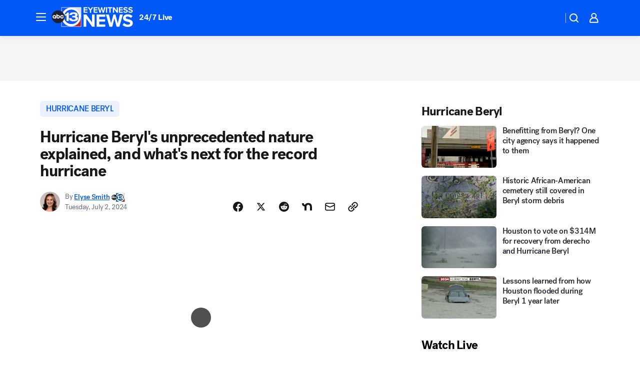

--- FILE ---
content_type: text/html; charset=utf-8
request_url: https://abc13.com/post/hurricane-beryl-path-explanation-unprecedented-nature/15017143/?userab=abcn_du_cat_topic_feature_holdout-474*variant_b_redesign-1939%2Cabcn_popular_reads_exp-497*variant_c_3days_filter-2078%2Cabcn_ad_cadence-481*control-a-1962%2Cabcn_news_for_you_exp-496*variant_b_test-2075
body_size: 62536
content:

        <!DOCTYPE html>
        <html lang="en" lang="en">
            <head>
                <!-- ABCOTV | 59b7cf8461fb | 6461 | 672c08e1e439ffd1505b2db4bea08b9a6439c85c | abc13.com | Fri, 30 Jan 2026 20:55:54 GMT -->
                <meta charSet="utf-8" />
                <meta name="viewport" content="initial-scale=1.0, maximum-scale=3.0, user-scalable=yes" />
                <meta http-equiv="x-ua-compatible" content="IE=edge,chrome=1" />
                <meta property="og:locale" content="en_US" />
                <link href="https://cdn.abcotvs.net/abcotv" rel="preconnect" crossorigin />
                
                <link data-react-helmet="true" rel="alternate" hreflang="en" href="https://abc13.com/post/hurricane-beryl-path-explanation-unprecedented-nature/15017143/"/><link data-react-helmet="true" rel="shortcut icon" href="https://cdn.abcotvs.net/abcotv/assets/news/ktrk/images/logos/favicon.ico"/><link data-react-helmet="true" rel="manifest" href="/manifest.json"/><link data-react-helmet="true" rel="alternate" href="//abc13.com/feed/" title="ABC13 Houston RSS" type="application/rss+xml"/><link data-react-helmet="true" rel="alternate" href="android-app://com.abclocal.ktrk.news/http/abc13.com/story/15017143"/><link data-react-helmet="true" rel="canonical" href="https://abc13.com/post/hurricane-beryl-path-explanation-unprecedented-nature/15017143/"/><link data-react-helmet="true" rel="amphtml" href="https://abc13.com/amp/post/hurricane-beryl-path-explanation-unprecedented-nature/15017143/"/><link data-react-helmet="true" href="//assets-cdn.abcotvs.net/abcotv/672c08e1e439-release-01-21-2026.8/client/abcotv/css/fusion-ff03edb4.css" rel="stylesheet"/><link data-react-helmet="true" href="//assets-cdn.abcotvs.net/abcotv/672c08e1e439-release-01-21-2026.8/client/abcotv/css/7987-3f6c1b98.css" rel="stylesheet"/><link data-react-helmet="true" href="//assets-cdn.abcotvs.net/abcotv/672c08e1e439-release-01-21-2026.8/client/abcotv/css/abcotv-fecb128a.css" rel="stylesheet"/><link data-react-helmet="true" href="//assets-cdn.abcotvs.net/abcotv/672c08e1e439-release-01-21-2026.8/client/abcotv/css/4037-607b0835.css" rel="stylesheet"/><link data-react-helmet="true" href="//assets-cdn.abcotvs.net/abcotv/672c08e1e439-release-01-21-2026.8/client/abcotv/css/1058-c22ddca8.css" rel="stylesheet"/><link data-react-helmet="true" href="//assets-cdn.abcotvs.net/abcotv/672c08e1e439-release-01-21-2026.8/client/abcotv/css/prism-story-104d8b6f.css" rel="stylesheet"/>
                <script>
                    window.__dataLayer = {"helpersEnabled":true,"page":{},"pzn":{},"site":{"device":"desktop","portal":"news"},"visitor":{}},
                        consentToken = window.localStorage.getItem('consentToken');

                    if (consentToken) {
                        console.log('consentToken', JSON.parse(consentToken))
                        window.__dataLayer.visitor = { consent : JSON.parse(consentToken) }; 
                    }
                </script>
                <script src="https://dcf.espn.com/TWDC-DTCI/prod/Bootstrap.js"></script>
                <link rel="preload" as="font" href="https://s.abcnews.com/assets/dtci/fonts/post-grotesk/PostGrotesk-Book.woff2" crossorigin>
<link rel="preload" as="font" href="https://s.abcnews.com/assets/dtci/fonts/post-grotesk/PostGrotesk-Bold.woff2" crossorigin>
<link rel="preload" as="font" href="https://s.abcnews.com/assets/dtci/fonts/post-grotesk/PostGrotesk-Medium.woff2" crossorigin>
<link rel="preload" as="font" href="https://s.abcnews.com/assets/dtci/fonts/klim/tiempos/TiemposText-Regular.woff2" crossorigin>
                <script src="//assets-cdn.abcotvs.net/abcotv/672c08e1e439-release-01-21-2026.8/client/abcotv/runtime-3c56a18c.js" defer></script><script src="//assets-cdn.abcotvs.net/abcotv/672c08e1e439-release-01-21-2026.8/client/abcotv/7987-0da20d09.js" defer></script><script src="//assets-cdn.abcotvs.net/abcotv/672c08e1e439-release-01-21-2026.8/client/abcotv/507-c7ed365d.js" defer></script><script src="//assets-cdn.abcotvs.net/abcotv/672c08e1e439-release-01-21-2026.8/client/abcotv/502-c12b28bb.js" defer></script><script src="//assets-cdn.abcotvs.net/abcotv/672c08e1e439-release-01-21-2026.8/client/abcotv/2561-2bebf93f.js" defer></script><script src="//assets-cdn.abcotvs.net/abcotv/672c08e1e439-release-01-21-2026.8/client/abcotv/8494-c13544f0.js" defer></script><script src="//assets-cdn.abcotvs.net/abcotv/672c08e1e439-release-01-21-2026.8/client/abcotv/4037-0a28bbfa.js" defer></script><script src="//assets-cdn.abcotvs.net/abcotv/672c08e1e439-release-01-21-2026.8/client/abcotv/8317-87b2f9ed.js" defer></script><script src="//assets-cdn.abcotvs.net/abcotv/672c08e1e439-release-01-21-2026.8/client/abcotv/1361-6dff86b9.js" defer></script><script src="//assets-cdn.abcotvs.net/abcotv/672c08e1e439-release-01-21-2026.8/client/abcotv/8115-0ce0b856.js" defer></script><script src="//assets-cdn.abcotvs.net/abcotv/672c08e1e439-release-01-21-2026.8/client/abcotv/9156-a35e6727.js" defer></script><script src="//assets-cdn.abcotvs.net/abcotv/672c08e1e439-release-01-21-2026.8/client/abcotv/1837-08f5fc38.js" defer></script><script src="//assets-cdn.abcotvs.net/abcotv/672c08e1e439-release-01-21-2026.8/client/abcotv/3167-3be5aec3.js" defer></script><script src="//assets-cdn.abcotvs.net/abcotv/672c08e1e439-release-01-21-2026.8/client/abcotv/8561-ef2ea49e.js" defer></script><script src="//assets-cdn.abcotvs.net/abcotv/672c08e1e439-release-01-21-2026.8/client/abcotv/1058-42fc71e2.js" defer></script>
                <link rel="prefetch" href="//assets-cdn.abcotvs.net/abcotv/672c08e1e439-release-01-21-2026.8/client/abcotv/_manifest.js" as="script" /><link rel="prefetch" href="//assets-cdn.abcotvs.net/abcotv/672c08e1e439-release-01-21-2026.8/client/abcotv/abcotv-ce2739af.js" as="script" />
<link rel="prefetch" href="//assets-cdn.abcotvs.net/abcotv/672c08e1e439-release-01-21-2026.8/client/abcotv/prism-story-1615e687.js" as="script" />
                <title data-react-helmet="true">Hurricane Beryl path: Explanation of unprecedented nature and what&#x27;s next for the record hurricane - ABC13 Houston</title>
                <meta data-react-helmet="true" name="description" content="Hurricane Beryl is the first major hurricane of the 2024 Atlantic season. Over the weekend, it broke records by reaching Category 4 strength. "/><meta data-react-helmet="true" name="keywords" content="15017143"/><meta data-react-helmet="true" name="tags" content="Hurricane-Beryl,hurricane,tropical-weather,be-prepared,u.s.-&amp;-world"/><meta data-react-helmet="true" name="apple-itunes-app" content="app-id=407345290, affiliate-data=ct=ktrk-smart-banner&amp;pt=302756, app-argument=https://abc13.com/story/15017143"/><meta data-react-helmet="true" property="fb:app_id" content="1452463148319056"/><meta data-react-helmet="true" property="fb:pages" content="42354254341"/><meta data-react-helmet="true" property="og:site_name" content="ABC13 Houston"/><meta data-react-helmet="true" property="og:url" content="https://abc13.com/post/hurricane-beryl-path-explanation-unprecedented-nature/15017143/"/><meta data-react-helmet="true" property="og:title" content="Hurricane Beryl&#x27;s unprecedented nature explained, and what&#x27;s next for the record hurricane"/><meta data-react-helmet="true" property="og:description" content="Hurricane Beryl is the first major hurricane of the 2024 Atlantic hurricane season and broke records over the weekend, reaching Category 4 strength. Here&#x27;s what&#x27;s next.
"/><meta data-react-helmet="true" property="og:image" content="https://cdn.abcotvs.com/dip/images/15017855_070124-ktrk-6pm-ESM-beryl-explained-desi-MON-vid.jpg?w=1600"/><meta data-react-helmet="true" property="og:type" content="article"/><meta data-react-helmet="true" name="twitter:site" content="@ABC13Houston"/><meta data-react-helmet="true" name="twitter:creator" content="@ABC13Houston"/><meta data-react-helmet="true" name="twitter:url" content="https://abc13.com/post/hurricane-beryl-path-explanation-unprecedented-nature/15017143/"/><meta data-react-helmet="true" name="twitter:title" content="Hurricane Beryl&#x27;s unprecedented nature explained, and what&#x27;s next for the record hurricane"/><meta data-react-helmet="true" name="twitter:description" content="Hurricane Beryl is the first major hurricane of the 2024 Atlantic hurricane season and broke records over the weekend, reaching Category 4 strength. Here&#x27;s what&#x27;s next.
"/><meta data-react-helmet="true" name="twitter:card" content="summary_large_image"/><meta data-react-helmet="true" name="twitter:image" content="https://cdn.abcotvs.com/dip/images/15017855_070124-ktrk-6pm-ESM-beryl-explained-desi-MON-vid.jpg?w=1600"/><meta data-react-helmet="true" name="twitter:app:name:iphone" content="ktrk"/><meta data-react-helmet="true" name="twitter:app:id:iphone" content="407345290"/><meta data-react-helmet="true" name="twitter:app:name:googleplay" content="ktrk"/><meta data-react-helmet="true" name="twitter:app:id:googleplay" content="com.abclocal.ktrk.news"/><meta data-react-helmet="true" property="article:published_time" content="2024-07-02T02:04:00Z"/><meta data-react-helmet="true" property="article:modified_time" content="2024-07-09T08:32:46Z"/><meta data-react-helmet="true" property="article:section" content="weather"/><meta data-react-helmet="true" name="title" content="Hurricane Beryl&#x27;s unprecedented nature explained, and what&#x27;s next for the record hurricane"/><meta data-react-helmet="true" name="medium" content="website"/><meta data-react-helmet="true" name="robots" content="max-image-preview:large"/>
                <script data-react-helmet="true" src="https://scripts.webcontentassessor.com/scripts/48a4bb7cf2174b52e28001c76822d47ab03002b89ea6e91ca33795db7b821ad6"></script><script data-react-helmet="true" type="application/ld+json">{"@context":"http://schema.org/","@type":"NewsArticle","mainEntityOfPage":{"@id":"https://abc13.com/post/hurricane-beryl-path-explanation-unprecedented-nature/15017143/","@type":"WebPage"},"about":[{"name":" Hurricane Beryl","@type":"Thing"}],"author":[{"name":"Elyse Smith","url":"https://abc13.com/about/newsteam/elyse-smith","@type":"Person"}],"dateline":"","dateModified":"2024-07-09T08:32:46.000Z","datePublished":"2024-07-02T02:12:00.000Z","headline":"Hurricane Beryl's unprecedented nature explained, and what's next for the record hurricane","mentions":[{"name":" WEATHER","@type":"Thing"},{"name":" HURRICANE BERYL","@type":"Thing"},{"name":" HURRICANE","@type":"Thing"},{"name":" TROPICAL WEATHER","@type":"Thing"},{"name":" BE PREPARED","@type":"Thing"},{"name":" U.S. & WORLD","@type":"Thing"}],"publisher":{"name":"","logo":{"url":"","width":0,"height":0,"@type":"ImageObject"},"@type":"Organization"}}</script>
                
                <script data-rum-type="legacy" data-rum-pct="100">(() => {function gc(n){n=document.cookie.match("(^|;) ?"+n+"=([^;]*)(;|$)");return n?n[2]:null}function sc(n){document.cookie=n}function smpl(n){n/=100;return!!n&&Math.random()<=n}var _nr=!1,_nrCookie=gc("_nr");null!==_nrCookie?"1"===_nrCookie&&(_nr=!0):smpl(100)?(_nr=!0,sc("_nr=1; path=/")):(_nr=!1,sc("_nr=0; path=/"));_nr && (() => {;window.NREUM||(NREUM={});NREUM.init={distributed_tracing:{enabled:true},privacy:{cookies_enabled:true},ajax:{deny_list:["bam.nr-data.net"]}};;NREUM.info = {"beacon":"bam.nr-data.net","errorBeacon":"bam.nr-data.net","sa":1,"licenseKey":"5985ced6ff","applicationID":"367459870"};__nr_require=function(t,e,n){function r(n){if(!e[n]){var o=e[n]={exports:{}};t[n][0].call(o.exports,function(e){var o=t[n][1][e];return r(o||e)},o,o.exports)}return e[n].exports}if("function"==typeof __nr_require)return __nr_require;for(var o=0;o<n.length;o++)r(n[o]);return r}({1:[function(t,e,n){function r(t){try{s.console&&console.log(t)}catch(e){}}var o,i=t("ee"),a=t(31),s={};try{o=localStorage.getItem("__nr_flags").split(","),console&&"function"==typeof console.log&&(s.console=!0,o.indexOf("dev")!==-1&&(s.dev=!0),o.indexOf("nr_dev")!==-1&&(s.nrDev=!0))}catch(c){}s.nrDev&&i.on("internal-error",function(t){r(t.stack)}),s.dev&&i.on("fn-err",function(t,e,n){r(n.stack)}),s.dev&&(r("NR AGENT IN DEVELOPMENT MODE"),r("flags: "+a(s,function(t,e){return t}).join(", ")))},{}],2:[function(t,e,n){function r(t,e,n,r,s){try{l?l-=1:o(s||new UncaughtException(t,e,n),!0)}catch(f){try{i("ierr",[f,c.now(),!0])}catch(d){}}return"function"==typeof u&&u.apply(this,a(arguments))}function UncaughtException(t,e,n){this.message=t||"Uncaught error with no additional information",this.sourceURL=e,this.line=n}function o(t,e){var n=e?null:c.now();i("err",[t,n])}var i=t("handle"),a=t(32),s=t("ee"),c=t("loader"),f=t("gos"),u=window.onerror,d=!1,p="nr@seenError";if(!c.disabled){var l=0;c.features.err=!0,t(1),window.onerror=r;try{throw new Error}catch(h){"stack"in h&&(t(14),t(13),"addEventListener"in window&&t(7),c.xhrWrappable&&t(15),d=!0)}s.on("fn-start",function(t,e,n){d&&(l+=1)}),s.on("fn-err",function(t,e,n){d&&!n[p]&&(f(n,p,function(){return!0}),this.thrown=!0,o(n))}),s.on("fn-end",function(){d&&!this.thrown&&l>0&&(l-=1)}),s.on("internal-error",function(t){i("ierr",[t,c.now(),!0])})}},{}],3:[function(t,e,n){var r=t("loader");r.disabled||(r.features.ins=!0)},{}],4:[function(t,e,n){function r(){U++,L=g.hash,this[u]=y.now()}function o(){U--,g.hash!==L&&i(0,!0);var t=y.now();this[h]=~~this[h]+t-this[u],this[d]=t}function i(t,e){E.emit("newURL",[""+g,e])}function a(t,e){t.on(e,function(){this[e]=y.now()})}var s="-start",c="-end",f="-body",u="fn"+s,d="fn"+c,p="cb"+s,l="cb"+c,h="jsTime",m="fetch",v="addEventListener",w=window,g=w.location,y=t("loader");if(w[v]&&y.xhrWrappable&&!y.disabled){var x=t(11),b=t(12),E=t(9),R=t(7),O=t(14),T=t(8),S=t(15),P=t(10),M=t("ee"),C=M.get("tracer"),N=t(23);t(17),y.features.spa=!0;var L,U=0;M.on(u,r),b.on(p,r),P.on(p,r),M.on(d,o),b.on(l,o),P.on(l,o),M.buffer([u,d,"xhr-resolved"]),R.buffer([u]),O.buffer(["setTimeout"+c,"clearTimeout"+s,u]),S.buffer([u,"new-xhr","send-xhr"+s]),T.buffer([m+s,m+"-done",m+f+s,m+f+c]),E.buffer(["newURL"]),x.buffer([u]),b.buffer(["propagate",p,l,"executor-err","resolve"+s]),C.buffer([u,"no-"+u]),P.buffer(["new-jsonp","cb-start","jsonp-error","jsonp-end"]),a(T,m+s),a(T,m+"-done"),a(P,"new-jsonp"),a(P,"jsonp-end"),a(P,"cb-start"),E.on("pushState-end",i),E.on("replaceState-end",i),w[v]("hashchange",i,N(!0)),w[v]("load",i,N(!0)),w[v]("popstate",function(){i(0,U>1)},N(!0))}},{}],5:[function(t,e,n){function r(){var t=new PerformanceObserver(function(t,e){var n=t.getEntries();s(v,[n])});try{t.observe({entryTypes:["resource"]})}catch(e){}}function o(t){if(s(v,[window.performance.getEntriesByType(w)]),window.performance["c"+p])try{window.performance[h](m,o,!1)}catch(t){}else try{window.performance[h]("webkit"+m,o,!1)}catch(t){}}function i(t){}if(window.performance&&window.performance.timing&&window.performance.getEntriesByType){var a=t("ee"),s=t("handle"),c=t(14),f=t(13),u=t(6),d=t(23),p="learResourceTimings",l="addEventListener",h="removeEventListener",m="resourcetimingbufferfull",v="bstResource",w="resource",g="-start",y="-end",x="fn"+g,b="fn"+y,E="bstTimer",R="pushState",O=t("loader");if(!O.disabled){O.features.stn=!0,t(9),"addEventListener"in window&&t(7);var T=NREUM.o.EV;a.on(x,function(t,e){var n=t[0];n instanceof T&&(this.bstStart=O.now())}),a.on(b,function(t,e){var n=t[0];n instanceof T&&s("bst",[n,e,this.bstStart,O.now()])}),c.on(x,function(t,e,n){this.bstStart=O.now(),this.bstType=n}),c.on(b,function(t,e){s(E,[e,this.bstStart,O.now(),this.bstType])}),f.on(x,function(){this.bstStart=O.now()}),f.on(b,function(t,e){s(E,[e,this.bstStart,O.now(),"requestAnimationFrame"])}),a.on(R+g,function(t){this.time=O.now(),this.startPath=location.pathname+location.hash}),a.on(R+y,function(t){s("bstHist",[location.pathname+location.hash,this.startPath,this.time])}),u()?(s(v,[window.performance.getEntriesByType("resource")]),r()):l in window.performance&&(window.performance["c"+p]?window.performance[l](m,o,d(!1)):window.performance[l]("webkit"+m,o,d(!1))),document[l]("scroll",i,d(!1)),document[l]("keypress",i,d(!1)),document[l]("click",i,d(!1))}}},{}],6:[function(t,e,n){e.exports=function(){return"PerformanceObserver"in window&&"function"==typeof window.PerformanceObserver}},{}],7:[function(t,e,n){function r(t){for(var e=t;e&&!e.hasOwnProperty(u);)e=Object.getPrototypeOf(e);e&&o(e)}function o(t){s.inPlace(t,[u,d],"-",i)}function i(t,e){return t[1]}var a=t("ee").get("events"),s=t("wrap-function")(a,!0),c=t("gos"),f=XMLHttpRequest,u="addEventListener",d="removeEventListener";e.exports=a,"getPrototypeOf"in Object?(r(document),r(window),r(f.prototype)):f.prototype.hasOwnProperty(u)&&(o(window),o(f.prototype)),a.on(u+"-start",function(t,e){var n=t[1];if(null!==n&&("function"==typeof n||"object"==typeof n)){var r=c(n,"nr@wrapped",function(){function t(){if("function"==typeof n.handleEvent)return n.handleEvent.apply(n,arguments)}var e={object:t,"function":n}[typeof n];return e?s(e,"fn-",null,e.name||"anonymous"):n});this.wrapped=t[1]=r}}),a.on(d+"-start",function(t){t[1]=this.wrapped||t[1]})},{}],8:[function(t,e,n){function r(t,e,n){var r=t[e];"function"==typeof r&&(t[e]=function(){var t=i(arguments),e={};o.emit(n+"before-start",[t],e);var a;e[m]&&e[m].dt&&(a=e[m].dt);var s=r.apply(this,t);return o.emit(n+"start",[t,a],s),s.then(function(t){return o.emit(n+"end",[null,t],s),t},function(t){throw o.emit(n+"end",[t],s),t})})}var o=t("ee").get("fetch"),i=t(32),a=t(31);e.exports=o;var s=window,c="fetch-",f=c+"body-",u=["arrayBuffer","blob","json","text","formData"],d=s.Request,p=s.Response,l=s.fetch,h="prototype",m="nr@context";d&&p&&l&&(a(u,function(t,e){r(d[h],e,f),r(p[h],e,f)}),r(s,"fetch",c),o.on(c+"end",function(t,e){var n=this;if(e){var r=e.headers.get("content-length");null!==r&&(n.rxSize=r),o.emit(c+"done",[null,e],n)}else o.emit(c+"done",[t],n)}))},{}],9:[function(t,e,n){var r=t("ee").get("history"),o=t("wrap-function")(r);e.exports=r;var i=window.history&&window.history.constructor&&window.history.constructor.prototype,a=window.history;i&&i.pushState&&i.replaceState&&(a=i),o.inPlace(a,["pushState","replaceState"],"-")},{}],10:[function(t,e,n){function r(t){function e(){f.emit("jsonp-end",[],l),t.removeEventListener("load",e,c(!1)),t.removeEventListener("error",n,c(!1))}function n(){f.emit("jsonp-error",[],l),f.emit("jsonp-end",[],l),t.removeEventListener("load",e,c(!1)),t.removeEventListener("error",n,c(!1))}var r=t&&"string"==typeof t.nodeName&&"script"===t.nodeName.toLowerCase();if(r){var o="function"==typeof t.addEventListener;if(o){var a=i(t.src);if(a){var d=s(a),p="function"==typeof d.parent[d.key];if(p){var l={};u.inPlace(d.parent,[d.key],"cb-",l),t.addEventListener("load",e,c(!1)),t.addEventListener("error",n,c(!1)),f.emit("new-jsonp",[t.src],l)}}}}}function o(){return"addEventListener"in window}function i(t){var e=t.match(d);return e?e[1]:null}function a(t,e){var n=t.match(l),r=n[1],o=n[3];return o?a(o,e[r]):e[r]}function s(t){var e=t.match(p);return e&&e.length>=3?{key:e[2],parent:a(e[1],window)}:{key:t,parent:window}}var c=t(23),f=t("ee").get("jsonp"),u=t("wrap-function")(f);if(e.exports=f,o()){var d=/[?&](?:callback|cb)=([^&#]+)/,p=/(.*).([^.]+)/,l=/^(w+)(.|$)(.*)$/,h=["appendChild","insertBefore","replaceChild"];Node&&Node.prototype&&Node.prototype.appendChild?u.inPlace(Node.prototype,h,"dom-"):(u.inPlace(HTMLElement.prototype,h,"dom-"),u.inPlace(HTMLHeadElement.prototype,h,"dom-"),u.inPlace(HTMLBodyElement.prototype,h,"dom-")),f.on("dom-start",function(t){r(t[0])})}},{}],11:[function(t,e,n){var r=t("ee").get("mutation"),o=t("wrap-function")(r),i=NREUM.o.MO;e.exports=r,i&&(window.MutationObserver=function(t){return this instanceof i?new i(o(t,"fn-")):i.apply(this,arguments)},MutationObserver.prototype=i.prototype)},{}],12:[function(t,e,n){function r(t){var e=i.context(),n=s(t,"executor-",e,null,!1),r=new f(n);return i.context(r).getCtx=function(){return e},r}var o=t("wrap-function"),i=t("ee").get("promise"),a=t("ee").getOrSetContext,s=o(i),c=t(31),f=NREUM.o.PR;e.exports=i,f&&(window.Promise=r,["all","race"].forEach(function(t){var e=f[t];f[t]=function(n){function r(t){return function(){i.emit("propagate",[null,!o],a,!1,!1),o=o||!t}}var o=!1;c(n,function(e,n){Promise.resolve(n).then(r("all"===t),r(!1))});var a=e.apply(f,arguments),s=f.resolve(a);return s}}),["resolve","reject"].forEach(function(t){var e=f[t];f[t]=function(t){var n=e.apply(f,arguments);return t!==n&&i.emit("propagate",[t,!0],n,!1,!1),n}}),f.prototype["catch"]=function(t){return this.then(null,t)},f.prototype=Object.create(f.prototype,{constructor:{value:r}}),c(Object.getOwnPropertyNames(f),function(t,e){try{r[e]=f[e]}catch(n){}}),o.wrapInPlace(f.prototype,"then",function(t){return function(){var e=this,n=o.argsToArray.apply(this,arguments),r=a(e);r.promise=e,n[0]=s(n[0],"cb-",r,null,!1),n[1]=s(n[1],"cb-",r,null,!1);var c=t.apply(this,n);return r.nextPromise=c,i.emit("propagate",[e,!0],c,!1,!1),c}}),i.on("executor-start",function(t){t[0]=s(t[0],"resolve-",this,null,!1),t[1]=s(t[1],"resolve-",this,null,!1)}),i.on("executor-err",function(t,e,n){t[1](n)}),i.on("cb-end",function(t,e,n){i.emit("propagate",[n,!0],this.nextPromise,!1,!1)}),i.on("propagate",function(t,e,n){this.getCtx&&!e||(this.getCtx=function(){if(t instanceof Promise)var e=i.context(t);return e&&e.getCtx?e.getCtx():this})}),r.toString=function(){return""+f})},{}],13:[function(t,e,n){var r=t("ee").get("raf"),o=t("wrap-function")(r),i="equestAnimationFrame";e.exports=r,o.inPlace(window,["r"+i,"mozR"+i,"webkitR"+i,"msR"+i],"raf-"),r.on("raf-start",function(t){t[0]=o(t[0],"fn-")})},{}],14:[function(t,e,n){function r(t,e,n){t[0]=a(t[0],"fn-",null,n)}function o(t,e,n){this.method=n,this.timerDuration=isNaN(t[1])?0:+t[1],t[0]=a(t[0],"fn-",this,n)}var i=t("ee").get("timer"),a=t("wrap-function")(i),s="setTimeout",c="setInterval",f="clearTimeout",u="-start",d="-";e.exports=i,a.inPlace(window,[s,"setImmediate"],s+d),a.inPlace(window,[c],c+d),a.inPlace(window,[f,"clearImmediate"],f+d),i.on(c+u,r),i.on(s+u,o)},{}],15:[function(t,e,n){function r(t,e){d.inPlace(e,["onreadystatechange"],"fn-",s)}function o(){var t=this,e=u.context(t);t.readyState>3&&!e.resolved&&(e.resolved=!0,u.emit("xhr-resolved",[],t)),d.inPlace(t,y,"fn-",s)}function i(t){x.push(t),m&&(E?E.then(a):w?w(a):(R=-R,O.data=R))}function a(){for(var t=0;t<x.length;t++)r([],x[t]);x.length&&(x=[])}function s(t,e){return e}function c(t,e){for(var n in t)e[n]=t[n];return e}t(7);var f=t("ee"),u=f.get("xhr"),d=t("wrap-function")(u),p=t(23),l=NREUM.o,h=l.XHR,m=l.MO,v=l.PR,w=l.SI,g="readystatechange",y=["onload","onerror","onabort","onloadstart","onloadend","onprogress","ontimeout"],x=[];e.exports=u;var b=window.XMLHttpRequest=function(t){var e=new h(t);try{u.emit("new-xhr",[e],e),e.addEventListener(g,o,p(!1))}catch(n){try{u.emit("internal-error",[n])}catch(r){}}return e};if(c(h,b),b.prototype=h.prototype,d.inPlace(b.prototype,["open","send"],"-xhr-",s),u.on("send-xhr-start",function(t,e){r(t,e),i(e)}),u.on("open-xhr-start",r),m){var E=v&&v.resolve();if(!w&&!v){var R=1,O=document.createTextNode(R);new m(a).observe(O,{characterData:!0})}}else f.on("fn-end",function(t){t[0]&&t[0].type===g||a()})},{}],16:[function(t,e,n){function r(t){if(!s(t))return null;var e=window.NREUM;if(!e.loader_config)return null;var n=(e.loader_config.accountID||"").toString()||null,r=(e.loader_config.agentID||"").toString()||null,f=(e.loader_config.trustKey||"").toString()||null;if(!n||!r)return null;var h=l.generateSpanId(),m=l.generateTraceId(),v=Date.now(),w={spanId:h,traceId:m,timestamp:v};return(t.sameOrigin||c(t)&&p())&&(w.traceContextParentHeader=o(h,m),w.traceContextStateHeader=i(h,v,n,r,f)),(t.sameOrigin&&!u()||!t.sameOrigin&&c(t)&&d())&&(w.newrelicHeader=a(h,m,v,n,r,f)),w}function o(t,e){return"00-"+e+"-"+t+"-01"}function i(t,e,n,r,o){var i=0,a="",s=1,c="",f="";return o+"@nr="+i+"-"+s+"-"+n+"-"+r+"-"+t+"-"+a+"-"+c+"-"+f+"-"+e}function a(t,e,n,r,o,i){var a="btoa"in window&&"function"==typeof window.btoa;if(!a)return null;var s={v:[0,1],d:{ty:"Browser",ac:r,ap:o,id:t,tr:e,ti:n}};return i&&r!==i&&(s.d.tk=i),btoa(JSON.stringify(s))}function s(t){return f()&&c(t)}function c(t){var e=!1,n={};if("init"in NREUM&&"distributed_tracing"in NREUM.init&&(n=NREUM.init.distributed_tracing),t.sameOrigin)e=!0;else if(n.allowed_origins instanceof Array)for(var r=0;r<n.allowed_origins.length;r++){var o=h(n.allowed_origins[r]);if(t.hostname===o.hostname&&t.protocol===o.protocol&&t.port===o.port){e=!0;break}}return e}function f(){return"init"in NREUM&&"distributed_tracing"in NREUM.init&&!!NREUM.init.distributed_tracing.enabled}function u(){return"init"in NREUM&&"distributed_tracing"in NREUM.init&&!!NREUM.init.distributed_tracing.exclude_newrelic_header}function d(){return"init"in NREUM&&"distributed_tracing"in NREUM.init&&NREUM.init.distributed_tracing.cors_use_newrelic_header!==!1}function p(){return"init"in NREUM&&"distributed_tracing"in NREUM.init&&!!NREUM.init.distributed_tracing.cors_use_tracecontext_headers}var l=t(28),h=t(18);e.exports={generateTracePayload:r,shouldGenerateTrace:s}},{}],17:[function(t,e,n){function r(t){var e=this.params,n=this.metrics;if(!this.ended){this.ended=!0;for(var r=0;r<p;r++)t.removeEventListener(d[r],this.listener,!1);return e.protocol&&"data"===e.protocol?void g("Ajax/DataUrl/Excluded"):void(e.aborted||(n.duration=a.now()-this.startTime,this.loadCaptureCalled||4!==t.readyState?null==e.status&&(e.status=0):i(this,t),n.cbTime=this.cbTime,s("xhr",[e,n,this.startTime,this.endTime,"xhr"],this)))}}function o(t,e){var n=c(e),r=t.params;r.hostname=n.hostname,r.port=n.port,r.protocol=n.protocol,r.host=n.hostname+":"+n.port,r.pathname=n.pathname,t.parsedOrigin=n,t.sameOrigin=n.sameOrigin}function i(t,e){t.params.status=e.status;var n=v(e,t.lastSize);if(n&&(t.metrics.rxSize=n),t.sameOrigin){var r=e.getResponseHeader("X-NewRelic-App-Data");r&&(t.params.cat=r.split(", ").pop())}t.loadCaptureCalled=!0}var a=t("loader");if(a.xhrWrappable&&!a.disabled){var s=t("handle"),c=t(18),f=t(16).generateTracePayload,u=t("ee"),d=["load","error","abort","timeout"],p=d.length,l=t("id"),h=t(24),m=t(22),v=t(19),w=t(23),g=t(25).recordSupportability,y=NREUM.o.REQ,x=window.XMLHttpRequest;a.features.xhr=!0,t(15),t(8),u.on("new-xhr",function(t){var e=this;e.totalCbs=0,e.called=0,e.cbTime=0,e.end=r,e.ended=!1,e.xhrGuids={},e.lastSize=null,e.loadCaptureCalled=!1,e.params=this.params||{},e.metrics=this.metrics||{},t.addEventListener("load",function(n){i(e,t)},w(!1)),h&&(h>34||h<10)||t.addEventListener("progress",function(t){e.lastSize=t.loaded},w(!1))}),u.on("open-xhr-start",function(t){this.params={method:t[0]},o(this,t[1]),this.metrics={}}),u.on("open-xhr-end",function(t,e){"loader_config"in NREUM&&"xpid"in NREUM.loader_config&&this.sameOrigin&&e.setRequestHeader("X-NewRelic-ID",NREUM.loader_config.xpid);var n=f(this.parsedOrigin);if(n){var r=!1;n.newrelicHeader&&(e.setRequestHeader("newrelic",n.newrelicHeader),r=!0),n.traceContextParentHeader&&(e.setRequestHeader("traceparent",n.traceContextParentHeader),n.traceContextStateHeader&&e.setRequestHeader("tracestate",n.traceContextStateHeader),r=!0),r&&(this.dt=n)}}),u.on("send-xhr-start",function(t,e){var n=this.metrics,r=t[0],o=this;if(n&&r){var i=m(r);i&&(n.txSize=i)}this.startTime=a.now(),this.listener=function(t){try{"abort"!==t.type||o.loadCaptureCalled||(o.params.aborted=!0),("load"!==t.type||o.called===o.totalCbs&&(o.onloadCalled||"function"!=typeof e.onload))&&o.end(e)}catch(n){try{u.emit("internal-error",[n])}catch(r){}}};for(var s=0;s<p;s++)e.addEventListener(d[s],this.listener,w(!1))}),u.on("xhr-cb-time",function(t,e,n){this.cbTime+=t,e?this.onloadCalled=!0:this.called+=1,this.called!==this.totalCbs||!this.onloadCalled&&"function"==typeof n.onload||this.end(n)}),u.on("xhr-load-added",function(t,e){var n=""+l(t)+!!e;this.xhrGuids&&!this.xhrGuids[n]&&(this.xhrGuids[n]=!0,this.totalCbs+=1)}),u.on("xhr-load-removed",function(t,e){var n=""+l(t)+!!e;this.xhrGuids&&this.xhrGuids[n]&&(delete this.xhrGuids[n],this.totalCbs-=1)}),u.on("xhr-resolved",function(){this.endTime=a.now()}),u.on("addEventListener-end",function(t,e){e instanceof x&&"load"===t[0]&&u.emit("xhr-load-added",[t[1],t[2]],e)}),u.on("removeEventListener-end",function(t,e){e instanceof x&&"load"===t[0]&&u.emit("xhr-load-removed",[t[1],t[2]],e)}),u.on("fn-start",function(t,e,n){e instanceof x&&("onload"===n&&(this.onload=!0),("load"===(t[0]&&t[0].type)||this.onload)&&(this.xhrCbStart=a.now()))}),u.on("fn-end",function(t,e){this.xhrCbStart&&u.emit("xhr-cb-time",[a.now()-this.xhrCbStart,this.onload,e],e)}),u.on("fetch-before-start",function(t){function e(t,e){var n=!1;return e.newrelicHeader&&(t.set("newrelic",e.newrelicHeader),n=!0),e.traceContextParentHeader&&(t.set("traceparent",e.traceContextParentHeader),e.traceContextStateHeader&&t.set("tracestate",e.traceContextStateHeader),n=!0),n}var n,r=t[1]||{};"string"==typeof t[0]?n=t[0]:t[0]&&t[0].url?n=t[0].url:window.URL&&t[0]&&t[0]instanceof URL&&(n=t[0].href),n&&(this.parsedOrigin=c(n),this.sameOrigin=this.parsedOrigin.sameOrigin);var o=f(this.parsedOrigin);if(o&&(o.newrelicHeader||o.traceContextParentHeader))if("string"==typeof t[0]||window.URL&&t[0]&&t[0]instanceof URL){var i={};for(var a in r)i[a]=r[a];i.headers=new Headers(r.headers||{}),e(i.headers,o)&&(this.dt=o),t.length>1?t[1]=i:t.push(i)}else t[0]&&t[0].headers&&e(t[0].headers,o)&&(this.dt=o)}),u.on("fetch-start",function(t,e){this.params={},this.metrics={},this.startTime=a.now(),this.dt=e,t.length>=1&&(this.target=t[0]),t.length>=2&&(this.opts=t[1]);var n,r=this.opts||{},i=this.target;if("string"==typeof i?n=i:"object"==typeof i&&i instanceof y?n=i.url:window.URL&&"object"==typeof i&&i instanceof URL&&(n=i.href),o(this,n),"data"!==this.params.protocol){var s=(""+(i&&i instanceof y&&i.method||r.method||"GET")).toUpperCase();this.params.method=s,this.txSize=m(r.body)||0}}),u.on("fetch-done",function(t,e){if(this.endTime=a.now(),this.params||(this.params={}),"data"===this.params.protocol)return void g("Ajax/DataUrl/Excluded");this.params.status=e?e.status:0;var n;"string"==typeof this.rxSize&&this.rxSize.length>0&&(n=+this.rxSize);var r={txSize:this.txSize,rxSize:n,duration:a.now()-this.startTime};s("xhr",[this.params,r,this.startTime,this.endTime,"fetch"],this)})}},{}],18:[function(t,e,n){var r={};e.exports=function(t){if(t in r)return r[t];if(0===(t||"").indexOf("data:"))return{protocol:"data"};var e=document.createElement("a"),n=window.location,o={};e.href=t,o.port=e.port;var i=e.href.split("://");!o.port&&i[1]&&(o.port=i[1].split("/")[0].split("@").pop().split(":")[1]),o.port&&"0"!==o.port||(o.port="https"===i[0]?"443":"80"),o.hostname=e.hostname||n.hostname,o.pathname=e.pathname,o.protocol=i[0],"/"!==o.pathname.charAt(0)&&(o.pathname="/"+o.pathname);var a=!e.protocol||":"===e.protocol||e.protocol===n.protocol,s=e.hostname===document.domain&&e.port===n.port;return o.sameOrigin=a&&(!e.hostname||s),"/"===o.pathname&&(r[t]=o),o}},{}],19:[function(t,e,n){function r(t,e){var n=t.responseType;return"json"===n&&null!==e?e:"arraybuffer"===n||"blob"===n||"json"===n?o(t.response):"text"===n||""===n||void 0===n?o(t.responseText):void 0}var o=t(22);e.exports=r},{}],20:[function(t,e,n){function r(){}function o(t,e,n,r){return function(){return u.recordSupportability("API/"+e+"/called"),i(t+e,[f.now()].concat(s(arguments)),n?null:this,r),n?void 0:this}}var i=t("handle"),a=t(31),s=t(32),c=t("ee").get("tracer"),f=t("loader"),u=t(25),d=NREUM;"undefined"==typeof window.newrelic&&(newrelic=d);var p=["setPageViewName","setCustomAttribute","setErrorHandler","finished","addToTrace","inlineHit","addRelease"],l="api-",h=l+"ixn-";a(p,function(t,e){d[e]=o(l,e,!0,"api")}),d.addPageAction=o(l,"addPageAction",!0),d.setCurrentRouteName=o(l,"routeName",!0),e.exports=newrelic,d.interaction=function(){return(new r).get()};var m=r.prototype={createTracer:function(t,e){var n={},r=this,o="function"==typeof e;return i(h+"tracer",[f.now(),t,n],r),function(){if(c.emit((o?"":"no-")+"fn-start",[f.now(),r,o],n),o)try{return e.apply(this,arguments)}catch(t){throw c.emit("fn-err",[arguments,this,t],n),t}finally{c.emit("fn-end",[f.now()],n)}}}};a("actionText,setName,setAttribute,save,ignore,onEnd,getContext,end,get".split(","),function(t,e){m[e]=o(h,e)}),newrelic.noticeError=function(t,e){"string"==typeof t&&(t=new Error(t)),u.recordSupportability("API/noticeError/called"),i("err",[t,f.now(),!1,e])}},{}],21:[function(t,e,n){function r(t){if(NREUM.init){for(var e=NREUM.init,n=t.split("."),r=0;r<n.length-1;r++)if(e=e[n[r]],"object"!=typeof e)return;return e=e[n[n.length-1]]}}e.exports={getConfiguration:r}},{}],22:[function(t,e,n){e.exports=function(t){if("string"==typeof t&&t.length)return t.length;if("object"==typeof t){if("undefined"!=typeof ArrayBuffer&&t instanceof ArrayBuffer&&t.byteLength)return t.byteLength;if("undefined"!=typeof Blob&&t instanceof Blob&&t.size)return t.size;if(!("undefined"!=typeof FormData&&t instanceof FormData))try{return JSON.stringify(t).length}catch(e){return}}}},{}],23:[function(t,e,n){var r=!1;try{var o=Object.defineProperty({},"passive",{get:function(){r=!0}});window.addEventListener("testPassive",null,o),window.removeEventListener("testPassive",null,o)}catch(i){}e.exports=function(t){return r?{passive:!0,capture:!!t}:!!t}},{}],24:[function(t,e,n){var r=0,o=navigator.userAgent.match(/Firefox[/s](d+.d+)/);o&&(r=+o[1]),e.exports=r},{}],25:[function(t,e,n){function r(t,e){var n=[a,t,{name:t},e];return i("storeMetric",n,null,"api"),n}function o(t,e){var n=[s,t,{name:t},e];return i("storeEventMetrics",n,null,"api"),n}var i=t("handle"),a="sm",s="cm";e.exports={constants:{SUPPORTABILITY_METRIC:a,CUSTOM_METRIC:s},recordSupportability:r,recordCustom:o}},{}],26:[function(t,e,n){function r(){return s.exists&&performance.now?Math.round(performance.now()):(i=Math.max((new Date).getTime(),i))-a}function o(){return i}var i=(new Date).getTime(),a=i,s=t(33);e.exports=r,e.exports.offset=a,e.exports.getLastTimestamp=o},{}],27:[function(t,e,n){function r(t,e){var n=t.getEntries();n.forEach(function(t){"first-paint"===t.name?l("timing",["fp",Math.floor(t.startTime)]):"first-contentful-paint"===t.name&&l("timing",["fcp",Math.floor(t.startTime)])})}function o(t,e){var n=t.getEntries();if(n.length>0){var r=n[n.length-1];if(f&&f<r.startTime)return;var o=[r],i=a({});i&&o.push(i),l("lcp",o)}}function i(t){t.getEntries().forEach(function(t){t.hadRecentInput||l("cls",[t])})}function a(t){var e=navigator.connection||navigator.mozConnection||navigator.webkitConnection;if(e)return e.type&&(t["net-type"]=e.type),e.effectiveType&&(t["net-etype"]=e.effectiveType),e.rtt&&(t["net-rtt"]=e.rtt),e.downlink&&(t["net-dlink"]=e.downlink),t}function s(t){if(t instanceof w&&!y){var e=Math.round(t.timeStamp),n={type:t.type};a(n),e<=h.now()?n.fid=h.now()-e:e>h.offset&&e<=Date.now()?(e-=h.offset,n.fid=h.now()-e):e=h.now(),y=!0,l("timing",["fi",e,n])}}function c(t){"hidden"===t&&(f=h.now(),l("pageHide",[f]))}if(!("init"in NREUM&&"page_view_timing"in NREUM.init&&"enabled"in NREUM.init.page_view_timing&&NREUM.init.page_view_timing.enabled===!1)){var f,u,d,p,l=t("handle"),h=t("loader"),m=t(30),v=t(23),w=NREUM.o.EV;if("PerformanceObserver"in window&&"function"==typeof window.PerformanceObserver){u=new PerformanceObserver(r);try{u.observe({entryTypes:["paint"]})}catch(g){}d=new PerformanceObserver(o);try{d.observe({entryTypes:["largest-contentful-paint"]})}catch(g){}p=new PerformanceObserver(i);try{p.observe({type:"layout-shift",buffered:!0})}catch(g){}}if("addEventListener"in document){var y=!1,x=["click","keydown","mousedown","pointerdown","touchstart"];x.forEach(function(t){document.addEventListener(t,s,v(!1))})}m(c)}},{}],28:[function(t,e,n){function r(){function t(){return e?15&e[n++]:16*Math.random()|0}var e=null,n=0,r=window.crypto||window.msCrypto;r&&r.getRandomValues&&(e=r.getRandomValues(new Uint8Array(31)));for(var o,i="xxxxxxxx-xxxx-4xxx-yxxx-xxxxxxxxxxxx",a="",s=0;s<i.length;s++)o=i[s],"x"===o?a+=t().toString(16):"y"===o?(o=3&t()|8,a+=o.toString(16)):a+=o;return a}function o(){return a(16)}function i(){return a(32)}function a(t){function e(){return n?15&n[r++]:16*Math.random()|0}var n=null,r=0,o=window.crypto||window.msCrypto;o&&o.getRandomValues&&Uint8Array&&(n=o.getRandomValues(new Uint8Array(t)));for(var i=[],a=0;a<t;a++)i.push(e().toString(16));return i.join("")}e.exports={generateUuid:r,generateSpanId:o,generateTraceId:i}},{}],29:[function(t,e,n){function r(t,e){if(!o)return!1;if(t!==o)return!1;if(!e)return!0;if(!i)return!1;for(var n=i.split("."),r=e.split("."),a=0;a<r.length;a++)if(r[a]!==n[a])return!1;return!0}var o=null,i=null,a=/Version\/(\S+)\s+Safari/;if(navigator.userAgent){var s=navigator.userAgent,c=s.match(a);c&&s.indexOf("Chrome")===-1&&s.indexOf("Chromium")===-1&&(o="Safari",i=c[1])}e.exports={agent:o,version:i,match:r}},{}],30:[function(t,e,n){function r(t){function e(){t(s&&document[s]?document[s]:document[i]?"hidden":"visible")}"addEventListener"in document&&a&&document.addEventListener(a,e,o(!1))}var o=t(23);e.exports=r;var i,a,s;"undefined"!=typeof document.hidden?(i="hidden",a="visibilitychange",s="visibilityState"):"undefined"!=typeof document.msHidden?(i="msHidden",a="msvisibilitychange"):"undefined"!=typeof document.webkitHidden&&(i="webkitHidden",a="webkitvisibilitychange",s="webkitVisibilityState")},{}],31:[function(t,e,n){function r(t,e){var n=[],r="",i=0;for(r in t)o.call(t,r)&&(n[i]=e(r,t[r]),i+=1);return n}var o=Object.prototype.hasOwnProperty;e.exports=r},{}],32:[function(t,e,n){function r(t,e,n){e||(e=0),"undefined"==typeof n&&(n=t?t.length:0);for(var r=-1,o=n-e||0,i=Array(o<0?0:o);++r<o;)i[r]=t[e+r];return i}e.exports=r},{}],33:[function(t,e,n){e.exports={exists:"undefined"!=typeof window.performance&&window.performance.timing&&"undefined"!=typeof window.performance.timing.navigationStart}},{}],ee:[function(t,e,n){function r(){}function o(t){function e(t){return t&&t instanceof r?t:t?f(t,c,a):a()}function n(n,r,o,i,a){if(a!==!1&&(a=!0),!l.aborted||i){t&&a&&t(n,r,o);for(var s=e(o),c=m(n),f=c.length,u=0;u<f;u++)c[u].apply(s,r);var p=d[y[n]];return p&&p.push([x,n,r,s]),s}}function i(t,e){g[t]=m(t).concat(e)}function h(t,e){var n=g[t];if(n)for(var r=0;r<n.length;r++)n[r]===e&&n.splice(r,1)}function m(t){return g[t]||[]}function v(t){return p[t]=p[t]||o(n)}function w(t,e){l.aborted||u(t,function(t,n){e=e||"feature",y[n]=e,e in d||(d[e]=[])})}var g={},y={},x={on:i,addEventListener:i,removeEventListener:h,emit:n,get:v,listeners:m,context:e,buffer:w,abort:s,aborted:!1};return x}function i(t){return f(t,c,a)}function a(){return new r}function s(){(d.api||d.feature)&&(l.aborted=!0,d=l.backlog={})}var c="nr@context",f=t("gos"),u=t(31),d={},p={},l=e.exports=o();e.exports.getOrSetContext=i,l.backlog=d},{}],gos:[function(t,e,n){function r(t,e,n){if(o.call(t,e))return t[e];var r=n();if(Object.defineProperty&&Object.keys)try{return Object.defineProperty(t,e,{value:r,writable:!0,enumerable:!1}),r}catch(i){}return t[e]=r,r}var o=Object.prototype.hasOwnProperty;e.exports=r},{}],handle:[function(t,e,n){function r(t,e,n,r){o.buffer([t],r),o.emit(t,e,n)}var o=t("ee").get("handle");e.exports=r,r.ee=o},{}],id:[function(t,e,n){function r(t){var e=typeof t;return!t||"object"!==e&&"function"!==e?-1:t===window?0:a(t,i,function(){return o++})}var o=1,i="nr@id",a=t("gos");e.exports=r},{}],loader:[function(t,e,n){function r(){if(!T++){var t=O.info=NREUM.info,e=m.getElementsByTagName("script")[0];if(setTimeout(f.abort,3e4),!(t&&t.licenseKey&&t.applicationID&&e))return f.abort();c(E,function(e,n){t[e]||(t[e]=n)});var n=a();s("mark",["onload",n+O.offset],null,"api"),s("timing",["load",n]);var r=m.createElement("script");0===t.agent.indexOf("http://")||0===t.agent.indexOf("https://")?r.src=t.agent:r.src=l+"://"+t.agent,e.parentNode.insertBefore(r,e)}}function o(){"complete"===m.readyState&&i()}function i(){s("mark",["domContent",a()+O.offset],null,"api")}var a=t(26),s=t("handle"),c=t(31),f=t("ee"),u=t(29),d=t(21),p=t(23),l=d.getConfiguration("ssl")===!1?"http":"https",h=window,m=h.document,v="addEventListener",w="attachEvent",g=h.XMLHttpRequest,y=g&&g.prototype,x=!1;NREUM.o={ST:setTimeout,SI:h.setImmediate,CT:clearTimeout,XHR:g,REQ:h.Request,EV:h.Event,PR:h.Promise,MO:h.MutationObserver};var b=""+location,E={beacon:"bam.nr-data.net",errorBeacon:"bam.nr-data.net",agent:"js-agent.newrelic.com/nr-spa-1216.min.js"},R=g&&y&&y[v]&&!/CriOS/.test(navigator.userAgent),O=e.exports={offset:a.getLastTimestamp(),now:a,origin:b,features:{},xhrWrappable:R,userAgent:u,disabled:x};if(!x){t(20),t(27),m[v]?(m[v]("DOMContentLoaded",i,p(!1)),h[v]("load",r,p(!1))):(m[w]("onreadystatechange",o),h[w]("onload",r)),s("mark",["firstbyte",a.getLastTimestamp()],null,"api");var T=0}},{}],"wrap-function":[function(t,e,n){function r(t,e){function n(e,n,r,c,f){function nrWrapper(){var i,a,u,p;try{a=this,i=d(arguments),u="function"==typeof r?r(i,a):r||{}}catch(l){o([l,"",[i,a,c],u],t)}s(n+"start",[i,a,c],u,f);try{return p=e.apply(a,i)}catch(h){throw s(n+"err",[i,a,h],u,f),h}finally{s(n+"end",[i,a,p],u,f)}}return a(e)?e:(n||(n=""),nrWrapper[p]=e,i(e,nrWrapper,t),nrWrapper)}function r(t,e,r,o,i){r||(r="");var s,c,f,u="-"===r.charAt(0);for(f=0;f<e.length;f++)c=e[f],s=t[c],a(s)||(t[c]=n(s,u?c+r:r,o,c,i))}function s(n,r,i,a){if(!h||e){var s=h;h=!0;try{t.emit(n,r,i,e,a)}catch(c){o([c,n,r,i],t)}h=s}}return t||(t=u),n.inPlace=r,n.flag=p,n}function o(t,e){e||(e=u);try{e.emit("internal-error",t)}catch(n){}}function i(t,e,n){if(Object.defineProperty&&Object.keys)try{var r=Object.keys(t);return r.forEach(function(n){Object.defineProperty(e,n,{get:function(){return t[n]},set:function(e){return t[n]=e,e}})}),e}catch(i){o([i],n)}for(var a in t)l.call(t,a)&&(e[a]=t[a]);return e}function a(t){return!(t&&t instanceof Function&&t.apply&&!t[p])}function s(t,e){var n=e(t);return n[p]=t,i(t,n,u),n}function c(t,e,n){var r=t[e];t[e]=s(r,n)}function f(){for(var t=arguments.length,e=new Array(t),n=0;n<t;++n)e[n]=arguments[n];return e}var u=t("ee"),d=t(32),p="nr@original",l=Object.prototype.hasOwnProperty,h=!1;e.exports=r,e.exports.wrapFunction=s,e.exports.wrapInPlace=c,e.exports.argsToArray=f},{}]},{},["loader",2,17,5,3,4]);;NREUM.info={"beacon":"bam.nr-data.net","errorBeacon":"bam.nr-data.net","sa":1,"licenseKey":"8d01ff17d1","applicationID":"415461361"}})();})();</script>
                <link href="//assets-cdn.abcotvs.net" rel="preconnect" />
                <link href="https://cdn.abcotvs.net/abcotv" rel="preconnect" crossorigin />
                <script>(function(){function a(a){var b,c=g.floor(65535*g.random()).toString(16);for(b=4-c.length;0<b;b--)c="0"+c;return a=(String()+a).substring(0,4),!Number.isNaN(parseInt(a,16))&&a.length?a+c.substr(a.length):c}function b(){var a=c(window.location.hostname);return a?"."+a:".go.com"}function c(a=""){var b=a.match(/[^.]+(?:.com?(?:.[a-z]{2})?|(?:.[a-z]+))?$/i);if(b&&b.length)return b[0].replace(/:[0-9]+$/,"")}function d(a,b,c,d,g,h){var i,j=!1;if(f.test(c)&&(c=c.replace(f,""),j=!0),!a||/^(?:expires|max-age|path|domain|secure)$/i.test(a))return!1;if(i=a+"="+b,g&&g instanceof Date&&(i+="; expires="+g.toUTCString()),c&&(i+="; domain="+c),d&&(i+="; path="+d),h&&(i+="; secure"),document.cookie=i,j){var k="www"+(/^./.test(c)?"":".")+c;e(a,k,d||"")}return!0}function e(a,b,c){return document.cookie=encodeURIComponent(a)+"=; expires=Thu, 01 Jan 1970 00:00:00 GMT"+(b?"; domain="+b:"")+(c?"; path="+c:""),!0}var f=/^.?www/,g=Math;(function(a){for(var b,d=a+"=",e=document.cookie.split(";"),f=0;f<e.length;f++){for(b=e[f];" "===b.charAt(0);)b=b.substring(1,b.length);if(0===b.indexOf(d))return b.substring(d.length,b.length)}return null})("SWID")||function(a){if(a){var c=new Date(Date.now());c.setFullYear(c.getFullYear()+1),d("SWID",a,b(),"/",c)}}(function(){return String()+a()+a()+"-"+a()+"-"+a("4")+"-"+a((g.floor(10*g.random())%4+8).toString(16))+"-"+a()+a()+a()}())})();</script>
            </head>
            <body class="">
                
                <div id="abcotv"><div id="fitt-analytics"><div class="bp-mobileMDPlus bp-mobileLGPlus bp-tabletPlus bp-desktopPlus bp-desktopLGPlus"><div class="wrapper prism-story"><div id="themeProvider" class="theme-light "><section class="nav sticky topzero"><header class="VZTD lZur JhJDA tomuH qpSyx crEfr duUVQ "><div id="NavigationContainer" class="VZTD nkdHX mLASH OfbiZ gbxlc OAKIS OrkQb sHsPe lqtkC glxIO HfYhe vUYNV McMna WtEci pdYhu seFhp "><div class="VZTD ZaRVE URqSb "><div id="NavigationMenu" class="UbGlr awXxV lZur QNwmF SrhIT CSJky fKGaR MELDj bwJpP oFbxM sCAKu JmqhH LNPNz XedOc INRRi zyWBh HZYdm KUWLd ghwbF " aria-expanded="false" aria-label="Site Menu" role="button" tabindex="0"><div id="NavigationMenuIcon" class="xwYCG chWWz xItUF awXxV lZur dnyYA SGbxA CSJky klTtn TqWpy hDYpx LEjY VMTsP AqjSi krKko MdvlB SwrCi PMtn qNrLC PriDW HkWF oFFrS kGyAC "></div></div><div class="VZTD mLASH "><a href="https://abc13.com/" aria-label="ABC13 Houston homepage"><img class="Hxa-d QNwmF CKa-dw " src="https://cdn.abcotvs.net/abcotv/assets/news/global/images/feature-header/ktrk-lg.svg"/><img class="Hxa-d NzyJW hyWKA BKvsz " src="https://cdn.abcotvs.net/abcotv/assets/news/global/images/feature-header/ktrk-sm.svg"/></a></div><div class="feature-nav-local"><div class="VZTD HNQqj ZaRVE "><span class="NzyJW bfzCU OlYnP vtZdS BnAMJ ioHuy QbACp vLCTF AyXGx ubOdK WtEci FfVOu seFhp "><a class="Ihhcd glfEG fCZkS hfDkF rUrN QNwmF eXeQK wzfDA kZHXs Mwuoo QdTjf ubOdK ACtel FfVOu hBmQi " href="https://abc13.com/watch/live/">24/7 Live</a></span><span class="NzyJW bfzCU OlYnP vtZdS BnAMJ ioHuy QbACp vLCTF AyXGx ubOdK WtEci FfVOu seFhp "><a class="Ihhcd glfEG fCZkS hfDkF rUrN QNwmF eXeQK wzfDA kZHXs Mwuoo QdTjf ubOdK ACtel FfVOu hBmQi " href="https://abc13.com/houston/">Houston</a></span><span class="NzyJW bfzCU OlYnP vtZdS BnAMJ ioHuy QbACp vLCTF AyXGx ubOdK WtEci FfVOu seFhp "><a class="Ihhcd glfEG fCZkS hfDkF rUrN QNwmF eXeQK wzfDA kZHXs Mwuoo QdTjf ubOdK ACtel FfVOu hBmQi " href="https://abc13.com/southwest/">Southwest</a></span><span class="NzyJW bfzCU OlYnP vtZdS BnAMJ ioHuy QbACp vLCTF AyXGx ubOdK WtEci FfVOu seFhp "><a class="Ihhcd glfEG fCZkS hfDkF rUrN QNwmF eXeQK wzfDA kZHXs Mwuoo QdTjf ubOdK ACtel FfVOu hBmQi " href="https://abc13.com/southeast/">Southeast</a></span><span class="NzyJW bfzCU OlYnP vtZdS BnAMJ ioHuy QbACp vLCTF AyXGx ubOdK WtEci FfVOu seFhp "><a class="Ihhcd glfEG fCZkS hfDkF rUrN QNwmF eXeQK wzfDA kZHXs Mwuoo QdTjf ubOdK ACtel FfVOu hBmQi " href="https://abc13.com/northwest/">Northwest</a></span><span class="NzyJW bfzCU OlYnP vtZdS BnAMJ ioHuy QbACp vLCTF AyXGx ubOdK WtEci FfVOu seFhp "><a class="Ihhcd glfEG fCZkS hfDkF rUrN QNwmF eXeQK wzfDA kZHXs Mwuoo QdTjf ubOdK ACtel FfVOu hBmQi " href="https://abc13.com/northeast/">Northeast</a></span></div></div><a class="feature-local-expand" href="#"></a></div><div class="VZTD ZaRVE "><div class="VZTD mLASH ZRifP iyxc REstn crufr EfJuX DycYT "><a class="Ihhcd glfEG fCZkS hfDkF rUrN QNwmF VZTD HNQqj tQNjZ wzfDA kZHXs hjGhr vIbgY ubOdK DTlmW FfVOu hBmQi " href="https://abc13.com/weather/" aria-label="Weather Temperature"><div class="Ihhcd glfEG fCZkS ZfQkn rUrN TJBcA ugxZf WtEci huQUD seFhp "></div><div class="mhCCg QNwmF lZur oRZBf FqYsI RoVHj gSlSZ mZWbG " style="background-image:"></div></a></div><div class="UbGlr awXxV lZur QNwmF mhCCg SrhIT CSJky fCZkS mHilG MELDj bwJpP EmnZP TSHkB JmqhH LNPNz mphTr PwViZ SQFkJ DTlmW GCxLR JrdoJ " role="button" aria-label="Open Search Overlay" tabindex="0"><svg aria-hidden="true" class="prism-Iconography prism-Iconography--menu-search kDSxb xOPbW dlJpw " focusable="false" height="1em" viewBox="0 0 24 24" width="1em" xmlns="http://www.w3.org/2000/svg" xmlns:xlink="http://www.w3.org/1999/xlink"><path fill="currentColor" d="M5 11a6 6 0 1112 0 6 6 0 01-12 0zm6-8a8 8 0 104.906 14.32l3.387 3.387a1 1 0 001.414-1.414l-3.387-3.387A8 8 0 0011 3z"></path></svg></div><a class="UbGlr awXxV lZur QNwmF mhCCg SrhIT CSJky fCZkS mHilG MELDj bwJpP EmnZP TSHkB JmqhH LNPNz mphTr PwViZ SQFkJ DTlmW GCxLR JrdoJ CKa-dw " role="button" aria-label="Open Login Modal" tabindex="0"><svg aria-hidden="true" class="prism-Iconography prism-Iconography--menu-account kDSxb xOPbW dlJpw " focusable="false" height="1em" viewBox="0 0 24 24" width="1em" xmlns="http://www.w3.org/2000/svg" xmlns:xlink="http://www.w3.org/1999/xlink"><path fill="currentColor" d="M8.333 7.444a3.444 3.444 0 116.889 0 3.444 3.444 0 01-6.89 0zm7.144 3.995a5.444 5.444 0 10-7.399 0A8.003 8.003 0 003 18.889v1.288a1.6 1.6 0 001.6 1.6h14.355a1.6 1.6 0 001.6-1.6V18.89a8.003 8.003 0 00-5.078-7.45zm-3.7 1.45H11a6 6 0 00-6 6v.889h13.555v-.89a6 6 0 00-6-6h-.778z"></path></svg></a></div></div></header></section><div class="ScrollSpy_container"><span></span><div id="themeProvider" class="true theme-otv [object Object] jGKow OKxbp KbIPj WiKwf WuOj kFIVo fBVeW VsTDR "><div class="FITT_Article_outer-container dHdHP jLREf zXXje aGO kQjLe vUYNV glxIO " id="FITTArticle" style="--spacing-top:initial;--spacing-bottom:80px;--spacing-compact-top:initial;--spacing-compact-bottom:48px"><div class="pNwJE xZCNW WDwAI rbeIr tPakT HymbH JHrzh YppdR " data-testid="prism-sticky-ad"><div data-testid="prism-ad-wrapper" style="min-height:90px;transition:min-height 0.3s linear 0s" data-ad-placeholder="true"><div data-box-type="fitt-adbox-fitt-article-top-banner" data-testid="prism-ad"><div class="Ad fitt-article-top-banner  ad-slot  " data-slot-type="fitt-article-top-banner" data-slot-kvps="pos=fitt-article-top-banner"></div></div></div></div><div class="FITT_Article_main VZTD UeCOM jIRH oimqG DjbQm UwdmX Xmrlz ReShI KaJdY lqtkC ssImf HfYhe RTHNs kQjLe " data-testid="prism-GridContainer"><div class="Kiog kNVGM nvpSA qwdi bmjsw " data-testid="prism-GridRow"><div class="theme-e FITT_Article_main__body oBTii mrzah " data-testid="prism-GridColumn" style="--grid-column-span-xxs:var(--grid-columns);--grid-column-span-xs:var(--grid-columns);--grid-column-span-sm:var(--grid-columns);--grid-column-span-md:20;--grid-column-span-lg:14;--grid-column-span-xl:14;--grid-column-span-xxl:14;--grid-column-start-xxs:auto;--grid-column-start-xs:auto;--grid-column-start-sm:auto;--grid-column-start-md:3;--grid-column-start-lg:0;--grid-column-start-xl:0;--grid-column-start-xxl:2"><div style="--spacing-top:40px;--spacing-bottom:32px;--spacing-child-top:initial;--spacing-child-bottom:24px;--spacing-firstChild-top:initial;--spacing-firstChild-bottom:initial;--spacing-lastChild-top:initial;--spacing-lastChild-bottom:initial;--spacing-compact-top:24px;--spacing-compact-bottom:32px;--spacing-firstChild-compact-top:initial;--spacing-firstChild-compact-bottom:initial;--spacing-child-compact-top:initial;--spacing-child-compact-bottom:24px;--spacing-lastChild-compact-top:initial;--spacing-lastChild-compact-bottom:initial" class="dHdHP jLREf zXXje aGO eCClZ nTLv jLsYA gmuro TOSFd VmeZt sCkVm hkQai wGrlE MUuGM fciaN qQjt DhNVo Tgcqk IGLAf tWjkv "><div class=" " data-testid="prism-badge-tag-wrapper"><div class="IKUxI xFOBK YsVzB NuCDJ fMJDZ ZCNuU tZcZX JuzoE "><div class="jVJih nAZp " data-testid="prism-tags"><ul class="VZTD UeCOM dAmzA ltDkr qBPOY uoPjL "><li class=" "><a class="theme-iPcRv theme-HReFq mLASH egFzk qXWHA ScoIf zYXIH jIRH wNxoc OJpwZ eqFg wSPfd ofvJb bMrzT LaUnX EgONj ibBnq kyjTO lvyBv aANqO aNnIu GDslh LjPJo RpDvg YYtC rTpcz EDgo SIwmX oIWqB mzm MbcTC sXtkB yayQB vXSTR ENhiS dQa-Du SVBll bpBbX GpQCA tuAKv xTell wdAqb ZqGqs LVAIE TnrRA uECag DcwSV XnBOJ cELRj SUAFz XzYk zkmjG aSyef pFen hoNVj TQOOL Haltu NafGB KpEhF jyjDy kZHqU FZKIw QddLR SKDYB UmcQM giepU cTjQC aRMla MMxXy fFMcX PbMFf hJRbU MRTyf iFJTR koyYF TkdYt DZNRX MALjb VUFMN  " data-testid="prism-Tag" href="/tag/hurricane-beryl/" data-pos="0"><span class="QXDKT rGjeC tuAKv iMbiE "> Hurricane Beryl</span></a></li></ul></div></div></div><div class="kCTVx qtHut lqtkC HkWF HfYhe kGyAC " data-testid="prism-headline"><h1 class="vMjAx eeTZd tntuS eHrJ "><span class="gtOSm FbbUW tUtYa vOCwz EQwFq yCufu eEak Qmvg nyTIa SRXVc vzLa jgBfc WXDas CiUCW kqbG zrdEG txGfn ygKVe BbezD UOtxr CVfpq xijV soGRS XgdC sEIlf daWqJ ">Hurricane Beryl's unprecedented nature explained, and what's next for the record hurricane</span></h1></div><div class="QHblV nkdHX mHUQ kvZxL hTosT whbOj " data-testid="prism-byline"><div class="VZTD mLASH BQWr OcxMG oJce "><div class="XYehN GpQCA mONus pPIZV eIHXt BLMNh rUogw okxeD ARVFQ gcTmM eBlQX afbCk WeNQM ngwLk "><img alt="Elyse Smith Image" class="hsDdd NDJZt sJeUN IJwXl " data-testid="prism-image" draggable="false" src="https://cdn.abcotvs.com/dip/images/15663909_KTRK-Elyse-Smith-Bio-2025-IMG.jpg"/></div><div class="kKfXc ubAkB VZTD rEPuv "><div class="TQPvQ fVlAg HUcap kxY REjk UamUc WxHIR HhZOB yaUf VOJBn KMpjV XSbaH Umfib ukdDD "><span class="tChGB zbFav ">By</span><span><a class="zZygg UbGlr iFzkS qdXbA WCDhQ DbOXS tqUtK GpWVU iJYzE " data-testid="prism-linkbase" href="https://abc13.com/about/newsteam/elyse-smith" target="_self">Elyse Smith</a></span><span><span class="EpNlu ">  </span><span class="YKjhS "><img alt="KTRK logo" class="awXxV NDJZt sJeUN IJwXl CfkUa EknAv NwgWd " data-testid="prism-image" draggable="false" src="https://cdn.abcotvs.net/abcotv/static/common/origins/origin-ktrk.png"/></span></span></div><div class="VZTD mLASH gpiba "><div class="jTKbV zIIsP ZdbeE xAPpq QtiLO JQYD ">Tuesday, July 2, 2024</div></div></div></div><div class="RwkLV Wowzl FokqZ LhXlJ FjRYD toBqx " data-testid="prism-share"><div class="JpUfa aYoBt "><ul class="MZaCt dUXCH nyWZo RnMws Hdwln WBHfo tAchw UDeQM XMkl NUfbq kqfZ "><li class="WEJto "><button aria-label="Share Story on Facebook" class="theme-EWITS mLASH egFzk qXWHA ScoIf ZXRVe jIRH NoTgg CKnnA uklrk nCmVc qWWFI nMRSd YIauu gGlNh ARCOA kyjTO xqlN aANqO aNnIu GDslh LjPJo RpDvg YYtC rTpcz EDgo UVTAB ihLsD niWVk yayQB vXSTR ENhiS dQa-Du kOEGk WMbJE eVJEc TElCQ ZAqMY enocc pJSQ ABRfR aaksc OKklU ATKRo RfOGv neOGk fuOso DwqSE fnpin ArvQf dUniT Mzjkf Niff NKnwO ijAAn dEuPM vwJ JmUFf sgyq cRbVn sBVbK fCfdG oMkBz aOwuK XsORH EgRXa hMVHb LTwlP jJbTO CnYjj TiUFI qeCAC xqvdn JaQpT dAfv PNgfG fIWCu NewES UJNbG EgBCK UvFHa lCCRi XDQHW spAMS TPSuu sbdDW askuE VsLUC YHsrW pYmVc eHvZI qRTXS UOAZi JnwGa pAXEL nKDCU gTRVo iCOvJ znFR hjDDH JboFf OBVry WSzjL sgYaP vMLL tmkuz " data-testid="prism-Network" type="button" aria-expanded="false" aria-haspopup="dialog"><span class="CSJky pdAzW JSFPu "><svg aria-hidden="true" class=" " data-testid="prism-iconography" height="1em" role="presentation" viewBox="0 0 32 32" width="1em" xmlns="http://www.w3.org/2000/svg" xmlns:xlink="http://www.w3.org/1999/xlink" data-icon="social-facebook"><path fill="currentColor" d="M32 16.098C32 7.207 24.837 0 16 0S0 7.207 0 16.098C0 24.133 5.851 30.793 13.5 32V20.751H9.437v-4.653H13.5v-3.547c0-4.035 2.389-6.263 6.043-6.263 1.751 0 3.582.314 3.582.314v3.962h-2.018c-1.988 0-2.607 1.241-2.607 2.514v3.02h4.438l-.709 4.653h-3.728V32c7.649-1.207 13.5-7.867 13.5-15.902z"/></svg></span></button></li><li class="WEJto "><button aria-label="Share Story on X" class="theme-EWITS mLASH egFzk qXWHA ScoIf ZXRVe jIRH NoTgg CKnnA uklrk nCmVc qWWFI nMRSd YIauu gGlNh ARCOA kyjTO xqlN aANqO aNnIu GDslh LjPJo RpDvg YYtC rTpcz EDgo UVTAB ihLsD niWVk yayQB vXSTR ENhiS dQa-Du kOEGk WMbJE eVJEc TElCQ ZAqMY enocc pJSQ ABRfR aaksc OKklU ATKRo RfOGv neOGk fuOso DwqSE fnpin ArvQf dUniT Mzjkf Niff NKnwO ijAAn dEuPM vwJ JmUFf sgyq cRbVn sBVbK fCfdG oMkBz aOwuK XsORH EgRXa hMVHb LTwlP jJbTO CnYjj TiUFI qeCAC xqvdn JaQpT dAfv PNgfG fIWCu NewES UJNbG EgBCK UvFHa lCCRi XDQHW spAMS TPSuu sbdDW askuE VsLUC YHsrW pYmVc eHvZI qRTXS UOAZi JnwGa pAXEL nKDCU gTRVo iCOvJ znFR hjDDH JboFf OBVry WSzjL sgYaP vMLL tmkuz " data-testid="prism-Network" type="button" aria-expanded="false" aria-haspopup="dialog"><span class="CSJky pdAzW JSFPu "><svg aria-hidden="true" class=" " data-testid="prism-iconography" height="1em" role="presentation" viewBox="0 0 32 32" width="1em" xmlns="http://www.w3.org/2000/svg" xmlns:xlink="http://www.w3.org/1999/xlink" data-icon="social-x"><path fill="currentColor" d="M23.668 4h4.089l-8.933 10.21 10.509 13.894h-8.23l-6.445-8.427-7.375 8.427H3.191l9.555-10.921L2.665 4h8.436l5.826 7.702L23.664 4zm-1.437 21.657h2.266L9.874 6.319H7.443l14.791 19.338z"/></svg></span></button></li><li class="WEJto "><button aria-label="Share Story on Reddit" class="theme-EWITS mLASH egFzk qXWHA ScoIf ZXRVe jIRH NoTgg CKnnA uklrk nCmVc qWWFI nMRSd YIauu gGlNh ARCOA kyjTO xqlN aANqO aNnIu GDslh LjPJo RpDvg YYtC rTpcz EDgo UVTAB ihLsD niWVk yayQB vXSTR ENhiS dQa-Du kOEGk WMbJE eVJEc TElCQ ZAqMY enocc pJSQ ABRfR aaksc OKklU ATKRo RfOGv neOGk fuOso DwqSE fnpin ArvQf dUniT Mzjkf Niff NKnwO ijAAn dEuPM vwJ JmUFf sgyq cRbVn sBVbK fCfdG oMkBz aOwuK XsORH EgRXa hMVHb LTwlP jJbTO CnYjj TiUFI qeCAC xqvdn JaQpT dAfv PNgfG fIWCu NewES UJNbG EgBCK UvFHa lCCRi XDQHW spAMS TPSuu sbdDW askuE VsLUC YHsrW pYmVc eHvZI qRTXS UOAZi JnwGa pAXEL nKDCU gTRVo iCOvJ znFR hjDDH JboFf OBVry WSzjL sgYaP vMLL tmkuz " data-testid="prism-Network" type="button" aria-expanded="false" aria-haspopup="dialog"><span class="CSJky pdAzW JSFPu "><svg aria-hidden="true" class=" " data-testid="prism-iconography" height="1em" role="presentation" viewBox="0 0 32 32" width="1em" xmlns="http://www.w3.org/2000/svg" xmlns:xlink="http://www.w3.org/1999/xlink" data-icon="social-reddit"><path fill="currentColor" d="M20.3 16.2c-.6-.2-1.3-.1-1.7.3-.5.5-.6 1.1-.3 1.7.2.6.8 1 1.5 1v.1c.2 0 .4 0 .6-.1.2-.1.4-.2.5-.4.2-.2.3-.3.3-.5.1-.2.1-.4.1-.6 0-.7-.4-1.3-1-1.5zM19.7 21.3c-.1 0-.2 0-.3.1-.2.2-.5.3-.8.5-.3.1-.5.2-.8.3-.3.1-.6.1-.9.2h-1.8c-.3 0-.6-.1-.9-.2-.3-.1-.6-.2-.8-.3-.3-.1-.5-.3-.8-.5-.1-.1-.2-.1-.3-.1-.1 0-.2.1-.3.1v.3c0 .1 0 .2.1.3l.9.6c.3.2.6.3 1 .4.3.1.7.2 1 .2.3 0 .7.1 1.1 0h1.1c.7-.1 1.4-.3 2-.6.3-.2.6-.3.9-.6v.1c.1-.1.1-.2.1-.3 0-.1 0-.2-.1-.3-.2-.1-.3-.2-.4-.2zM13.8 18.2c.2-.6.1-1.3-.3-1.7-.5-.5-1.1-.6-1.7-.3-.6.2-1 .8-1 1.5 0 .2 0 .4.1.6.1.2.2.4.3.5.1.1.3.3.5.3.2.1.4.1.6.1.6 0 1.2-.4 1.5-1z"/><path fill="currentColor" d="M16 0C7.2 0 0 7.2 0 16s7.2 16 16 16 16-7.2 16-16S24.8 0 16 0zm10.6 16.6c-.1.2-.1.4-.3.6-.1.2-.3.4-.4.5-.2.1-.3.3-.5.4v.8c0 3.6-4.2 6.5-9.3 6.5s-9.3-2.9-9.3-6.5v-.2-.4-.2c-.6-.3-1.1-.8-1.3-1.5-.2-.7-.1-1.4.3-1.9.4-.6 1-.9 1.7-1 .7-.1 1.4.2 1.9.6.5-.3.9-.6 1.4-.8l1.5-.6c.5-.2 1.1-.3 1.6-.4.5-.1 1.1-.1 1.7-.1l1.2-5.6c0-.1 0-.1.1-.2 0-.1.1-.1.1-.1.1 0 .1-.1.2-.1h.2l3.9.8c.4-.7 1.2-1 2-.7.7.3 1.2 1.1 1 1.8-.2.8-.9 1.3-1.6 1.3-.8 0-1.4-.6-1.5-1.4l-3.4-.7-1 5c.5 0 1.1.1 1.6.2 1.1.2 2.1.5 3.1 1 .5.2 1 .5 1.4.8.3-.3.7-.5 1.2-.6.4-.1.9 0 1.3.1.4.2.8.5 1 .8.3.4.4.8.4 1.3-.1.1-.2.3-.2.5z"/></svg></span></button></li><li class="WEJto "><button aria-label="Share Story on Nextdoor" class="theme-EWITS mLASH egFzk qXWHA ScoIf ZXRVe jIRH NoTgg CKnnA uklrk nCmVc qWWFI nMRSd YIauu gGlNh ARCOA kyjTO xqlN aANqO aNnIu GDslh LjPJo RpDvg YYtC rTpcz EDgo UVTAB ihLsD niWVk yayQB vXSTR ENhiS dQa-Du kOEGk WMbJE eVJEc TElCQ ZAqMY enocc pJSQ ABRfR aaksc OKklU ATKRo RfOGv neOGk fuOso DwqSE fnpin ArvQf dUniT Mzjkf Niff NKnwO ijAAn dEuPM vwJ JmUFf sgyq cRbVn sBVbK fCfdG oMkBz aOwuK XsORH EgRXa hMVHb LTwlP jJbTO CnYjj TiUFI qeCAC xqvdn JaQpT dAfv PNgfG fIWCu NewES UJNbG EgBCK UvFHa lCCRi XDQHW spAMS TPSuu sbdDW askuE VsLUC YHsrW pYmVc eHvZI qRTXS UOAZi JnwGa pAXEL nKDCU gTRVo iCOvJ znFR hjDDH JboFf OBVry WSzjL sgYaP vMLL tmkuz " data-testid="prism-Network" type="button" aria-expanded="false" aria-haspopup="dialog"><span class="CSJky pdAzW JSFPu "><svg aria-hidden="true" class=" " data-testid="prism-iconography" height="1em" role="presentation" viewBox="0 0 32 32" width="1em" xmlns="http://www.w3.org/2000/svg" xmlns:xlink="http://www.w3.org/1999/xlink" data-icon="social-nextdoor"><path fill="currentColor" d="M14.8 4.994c-1.28.56-3.28 2-4.32 3.2-2.24 2.4-4.08 1.68-4.08-1.6 0-1.68-.4-1.92-3.2-1.92-2.72 0-3.2.24-3.2 1.6 0 3.6 2.16 7.04 5.12 8.08L8 15.394v12.48h6.4v-7.52c0-7.2.08-7.68 2.08-9.2 2.8-2.16 4.72-2.08 7.12.32 1.84 1.76 2 2.56 2 9.2v7.2H32v-7.44c0-8.16-1.2-11.68-4.96-14.4-2.72-2-9.04-2.56-12.24-1.04z"/></svg></span></button></li><li class="WEJto "><button aria-label="Share Story by Email" class="theme-EWITS mLASH egFzk qXWHA ScoIf ZXRVe jIRH NoTgg CKnnA uklrk nCmVc qWWFI nMRSd YIauu gGlNh ARCOA kyjTO xqlN aANqO aNnIu GDslh LjPJo RpDvg YYtC rTpcz EDgo UVTAB ihLsD niWVk yayQB vXSTR ENhiS dQa-Du kOEGk WMbJE eVJEc TElCQ ZAqMY enocc pJSQ ABRfR aaksc OKklU ATKRo RfOGv neOGk fuOso DwqSE fnpin ArvQf dUniT Mzjkf Niff NKnwO ijAAn dEuPM vwJ JmUFf sgyq cRbVn sBVbK fCfdG oMkBz aOwuK XsORH EgRXa hMVHb LTwlP jJbTO CnYjj TiUFI qeCAC xqvdn JaQpT dAfv PNgfG fIWCu NewES UJNbG EgBCK UvFHa lCCRi XDQHW spAMS TPSuu sbdDW askuE VsLUC YHsrW pYmVc eHvZI qRTXS UOAZi JnwGa pAXEL nKDCU gTRVo iCOvJ znFR hjDDH JboFf OBVry WSzjL sgYaP vMLL tmkuz " data-testid="prism-Network" type="button" aria-expanded="false" aria-haspopup="dialog"><span class="CSJky pdAzW JSFPu "><svg aria-hidden="true" class=" " data-testid="prism-iconography" height="1em" role="presentation" viewBox="0 0 39 32" width="1em" xmlns="http://www.w3.org/2000/svg" xmlns:xlink="http://www.w3.org/1999/xlink" data-icon="social-email"><path fill="currentColor" d="M5.092 1.013a5.437 5.437 0 00-1.589.572l.028-.014c-1.447.768-2.42 1.988-2.894 3.625l-.148.507v20.599l.148.508c.58 2 1.931 3.399 3.927 4.066l.553.185h28.812l.587-.185c1.989-.626 3.374-2.048 3.959-4.066l.148-.508V5.703l-.148-.507c-.585-2.018-1.979-3.451-3.959-4.068l-.587-.183-14.21-.012C7.787.924 5.442.937 5.091 1.013zm28.188 3.49c.512.096.836.27 1.209.652.455.468.597.889.599 1.771 0 .651-.014.729-.201 1.108-.11.224-.313.516-.45.649-.196.188-1.676.916-6.994 3.431a2032.113 2032.113 0 00-6.955 3.298 2.081 2.081 0 01-1.296.183 2.756 2.756 0 01-.588-.188l.017.007c-.114-.059-3.243-1.543-6.955-3.3C6.491 9.666 4.864 8.87 4.683 8.692c-.549-.533-.777-1.335-.647-2.274.082-.587.244-.923.62-1.301a1.925 1.925 0 011.067-.592l.012-.002c.487-.108 26.962-.126 27.543-.02zM10.818 15.636c-2.858-1.138-.576-.047 1.71 1.033l5.235 2.225c1.033.386 2.718.348 3.796-.085.206-.084 3.292-1.532 6.859-3.223a910.028 910.028 0 016.601-3.108c.11-.036.116.244.116 6.34-.002 3.824-.028 6.553-.066 6.82-.036.244-.124.562-.199.706-.196.384-.665.823-1.09 1.024l-.372.174H5.703l-.372-.174c-.425-.201-.894-.64-1.09-1.024a2.66 2.66 0 01-.197-.691l-.002-.015c-.073-.507-.092-13.188-.021-13.188.027 0 3.084 1.435 6.796 3.186z"/></svg></span></button></li><li class="WEJto "><div data-testid="prism-NetworkLink"><button aria-label="Copy Link" class="theme-EWITS mLASH egFzk qXWHA ScoIf ZXRVe jIRH NoTgg CKnnA uklrk nCmVc qWWFI nMRSd YIauu gGlNh ARCOA kyjTO xqlN aANqO aNnIu GDslh LjPJo RpDvg YYtC rTpcz EDgo UVTAB ihLsD niWVk yayQB vXSTR ENhiS dQa-Du kOEGk WMbJE eVJEc TElCQ ZAqMY enocc pJSQ ABRfR aaksc OKklU ATKRo RfOGv neOGk fuOso DwqSE fnpin ArvQf dUniT Mzjkf Niff NKnwO ijAAn dEuPM vwJ JmUFf sgyq cRbVn sBVbK fCfdG oMkBz aOwuK XsORH EgRXa hMVHb LTwlP jJbTO CnYjj TiUFI qeCAC xqvdn JaQpT dAfv PNgfG fIWCu NewES UJNbG EgBCK UvFHa lCCRi XDQHW spAMS TPSuu sbdDW askuE VsLUC YHsrW pYmVc eHvZI qRTXS UOAZi JnwGa pAXEL nKDCU gTRVo iCOvJ znFR hjDDH JboFf OBVry WSzjL sgYaP vMLL tmkuz " data-testid="prism-Network" type="button" aria-expanded="false" aria-haspopup="dialog"><span class="CSJky pdAzW JSFPu "><svg aria-hidden="true" class=" " data-testid="prism-iconography" height="1em" role="presentation" viewBox="0 0 1024 1024" width="1em" xmlns="http://www.w3.org/2000/svg" xmlns:xlink="http://www.w3.org/1999/xlink" data-icon="social-link"><path fill="currentColor" d="M672.41 26.47c-50.534 6.963-96.256 26.931-141.619 61.952-16.077 12.39-157.952 152.422-165.581 163.43-6.81 9.779-10.854 24.73-9.37 34.611 2.56 17.459 5.581 21.35 50.893 66.253 39.424 39.117 43.725 42.854 52.122 45.466 19.661 6.144 37.99 1.536 52.48-13.261 9.069-8.804 14.697-21.11 14.697-34.731 0-.804-.02-1.604-.058-2.399l.004.112c-.205-15.974-4.762-23.654-27.29-46.285l-19.968-20.07 53.76-53.504c30.106-30.003 59.853-58.01 67.584-63.642 67.328-49.51 145.306-50.483 217.242-2.714 30.566 20.275 62.054 58.01 76.8 91.955 10.086 23.296 14.08 40.755 15.053 66.355 1.434 38.042-6.707 66.15-28.826 99.226-10.035 14.95-19.507 25.088-69.222 73.728l-57.6 56.422-18.074-17.818c-21.862-21.555-29.03-25.344-47.667-25.344-15.718 0-25.6 3.994-36.352 14.746-9.03 9.041-14.615 21.525-14.615 35.313a49.763 49.763 0 005.427 22.672l-.131-.283c3.533 7.219 13.312 17.971 43.469 47.872 35.021 34.765 39.885 38.963 48.794 42.24 12.544 4.659 24.064 4.659 36.454 0 8.602-3.226 14.746-8.448 51.61-43.93 82.79-79.667 126.874-124.672 138.906-141.875 19.195-27.05 34.204-58.648 43.215-92.685l.458-2.035c5.376-21.862 7.066-36.557 7.066-62.874 0-121.856-83.354-237.261-204.749-283.546-29.412-11.164-63.42-17.628-98.938-17.628-12.682 0-25.171.824-37.417 2.422l1.443-.154zm14.233 263.527c-5.245 1.724-9.766 3.786-14.006 6.275l.336-.182c-5.478 3.123-70.042 66.509-193.638 190.106-153.856 153.805-186.266 186.982-190.157 194.765-9.728 19.405-4.71 39.014 14.438 56.73 13.517 12.544 20.634 15.821 34.304 15.821 8.294 0 13.056-1.024 18.944-4.045 5.683-2.918 59.955-56.115 195.789-192C703.079 406.939 741.376 367.72 744.858 360.705c8.909-17.971 4.045-36.608-14.08-53.862a92.013 92.013 0 00-16.241-12.675l-.399-.228c-5.761-2.914-12.558-4.62-19.755-4.62-2.735 0-5.413.247-8.012.719l.272-.041zm-431.974 79.616c-6.554 3.277-26.47 21.453-76.749 70.093-74.189 71.782-86.989 84.685-100.301 101.325-53.862 67.021-73.83 150.221-55.296 230.4 11.924 48.73 33.599 91.252 62.971 127.245l-.456-.576c14.029 17.254 45.568 46.797 63.744 59.699 33.48 23.373 72.808 41.116 115.203 50.818l2.25.433c15.565 3.328 23.194 3.84 53.965 3.789 33.126-.051 37.376-.41 56.32-4.864 43.827-10.24 80.998-28.006 119.45-57.037 5.632-4.25 45.824-43.11 89.242-86.374 88.73-88.32 88.218-87.654 88.115-109.312-.102-20.326-2.458-23.757-47.309-68.813-46.029-46.234-51.251-49.869-71.987-49.869a38.91 38.91 0 00-2.707-.091 40.21 40.21 0 00-20.22 5.417l.194-.104c-16.606 8.051-27.853 24.78-27.853 44.136v.052-.003c-.102 19.456 3.379 25.651 28.672 51.354l17.664 17.971-57.6 57.242c-44.698 44.39-60.928 59.443-72.346 66.97-17.869 11.776-35.226 19.968-55.45 26.112-13.875 4.25-17.664 4.659-44.186 4.762-26.624.051-30.413-.307-46.08-4.608-35.662-10.657-66.309-28.841-91.373-52.815l.083.079c-30.618-30.208-48.947-61.235-59.341-100.301-3.686-13.926-4.301-19.968-4.301-41.062 0-27.29 2.406-39.68 12.39-63.693 10.906-26.112 22.989-41.626 64.717-82.739a4626.226 4626.226 0 0157.791-56.192l1.754-1.664 20.941-19.814 18.432 18.125c10.24 10.138 21.248 19.354 24.832 20.838 15.155 6.349 31.898 5.99 45.466-.922 3.482-1.792 9.83-7.168 14.182-12.032a46.923 46.923 0 0012.849-32.332 47.67 47.67 0 00-.326-5.572l.021.222c-1.587-17.715-5.478-23.091-46.285-64.051-43.674-43.878-47.718-46.592-69.376-46.592-10.445-.051-14.541.819-21.709 4.352z"/></svg></span></button><div class="xdNAs rMQsN cELo NoeP BtinW YHmbu hWtE "></div></div></li></ul></div></div></div><div class="LeadVideoWrapper"><div class="ScrollSpy_container"><span></span></div><div class="PlaceholderContainer"><div class="PlaceholderFrame"></div><div class="image play-btn"><div class="placeholderWrapper"><div class="withLazyLoading"><img src="[data-uri]" alt="Beryl&#x27;s nature explained, and what&#x27;s next for the record hurricane"/></div></div><div class="MediaPlaceholder__Button" role="button" aria-label="Play Video"><svg focusable="false" aria-hidden="true" class="MediaPlaceholder__Icon MediaPlaceholder__Icon--video icon__svg" viewBox="0 0 24 24"><use xlink:href="#icon__controls__play"></use></svg></div></div></div></div><div class="XQpSH " data-testid="prism-divider"></div><div class="xvlfx ZRifP TKoO eaKKC EcdEg bOdfO qXhdi NFNeu UyHES " data-testid="prism-article-body"><p class="EkqkG IGXmU nlgHS yuUao MvWXB TjIXL aGjvy ebVHC ">Beryl is the first major hurricane of the 2024 Atlantic hurricane season and broke records as it reached Category 4 strength over the weekend.</p><p class="EkqkG IGXmU nlgHS yuUao lqtkC TjIXL aGjvy ">Beryl became the first Category 4 hurricane on record in the Atlantic for June and the only storm ever to rapidly intensify before Sept. 1.</p><p class="EkqkG IGXmU nlgHS yuUao lqtkC TjIXL aGjvy ">It&#x27;s a prime example of what the ABC13 Weather Team forewarned about this season.</p><p class="EkqkG IGXmU nlgHS yuUao lqtkC TjIXL aGjvy ">First, the unusually warm waters across the tropics are rocket fuel for hurricanes and can aid in the rapid intensification process.</p><p class="EkqkG IGXmU nlgHS yuUao lqtkC TjIXL aGjvy ">So when conditions are right, any tropical system could rapidly intensify this season, potentially leading to more hurricanes and even major hurricanes developing this season.</p><div class="oLzSq QrHMO GbsKS pvsTF EhJPu vPlOC zNYgW OsTsW AMhAA daRVX ISNQ sKyCY eRftA acPPc ebfE nFwaT MCnQE mEeeY SmBjI xegrY VvTxJ iulOd NIuqO zzscu lzDCc aHUBM hbvnu OjMNy eQqcx SVqKB GQmdz jaoD iShaE ONJdw vrZxD OnRTz gbbfF roDbV kRoBe oMlSS gfNzt oJhud eXZcf zhVlX "><div data-testid="prism-ad-wrapper" style="transition:min-height 0.3s linear 1s" data-ad-placeholder="true"><div data-box-type="fitt-adbox-fitt-article-inline-outstream" data-testid="prism-ad"><div class="Ad fitt-article-inline-outstream  ad-slot  " data-slot-type="fitt-article-inline-outstream" data-slot-kvps="pos=fitt-article-inline-outstream-1"></div></div></div></div><p class="EkqkG IGXmU nlgHS yuUao lqtkC TjIXL aGjvy ">This season was also predicted to be above average regarding named storms. So far, the season is living up to the hype, with Alberto, Beryl, and Chris already forming.</p><p class="EkqkG IGXmU nlgHS yuUao lqtkC TjIXL aGjvy ">Meanwhile, all eyes are on Beryl as it tracks across the Caribbean this week, leaving many Houstonians wondering if there could be any implications for the Texas coast. This is because a few &quot;wildcards&quot; left along Beryl&#x27;s path could influence its intensity and trajectory.</p><p class="EkqkG IGXmU nlgHS yuUao lqtkC TjIXL aGjvy "><strong class="vtkaO ">RELATED: <a class="zZygg UbGlr iFzkS qdXbA WCDhQ DbOXS tqUtK GpWVU iJYzE " data-testid="prism-linkbase" href="https://abc13.com/post/category-4-hurricane-beryl-tracker-tropical-storm-chris/15015820/">Hurricane Beryl makes landfall on Grenada&#x27;s Carriacou Island as life-threatening Category 4 storm</a></strong></p><p class="EkqkG IGXmU nlgHS yuUao lqtkC TjIXL aGjvy ">First up is Beryl&#x27;s interaction with Jamaica.</p><p class="EkqkG IGXmU nlgHS yuUao lqtkC TjIXL aGjvy ">The hurricane is on track to pass by the island midweek this week. Depending on how close the center of the storm gets to land, this could influence its intensity after that.</p><div class="oLzSq QrHMO GbsKS pvsTF EhJPu vPlOC zNYgW OsTsW AMhAA daRVX ISNQ sKyCY eRftA acPPc ebfE nFwaT MCnQE mEeeY SmBjI xegrY VvTxJ iulOd NIuqO zzscu lzDCc aHUBM hbvnu OjMNy eQqcx SVqKB GQmdz jaoD iShaE ONJdw vrZxD OnRTz gbbfF roDbV kRoBe oMlSS gfNzt oJhud eXZcf zhVlX "><div data-testid="prism-ad-wrapper" style="min-height:250px;transition:min-height 0.3s linear 0s" data-ad-placeholder="true"><div data-box-type="fitt-adbox-fitt-article-inline-box" data-testid="prism-ad"><div class="Ad fitt-article-inline-box  ad-slot  " data-slot-type="fitt-article-inline-box" data-slot-kvps="pos=fitt-article-inline-box"></div></div></div></div><p class="EkqkG IGXmU nlgHS yuUao lqtkC TjIXL aGjvy ">Beryl could also encounter wind shear near the island, likely weakening the storm. Currently, a Hurricane Watch is in effect for Jamaica, with the island potentially being impacted by Beryl as a Category 2 storm on Wednesday.</p><p class="EkqkG IGXmU nlgHS yuUao lqtkC TjIXL aGjvy ">Then Beryl is expected to reach the western extent of the Caribbean Sea by Friday. That&#x27;s wildcard number two for similar reasons.</p><p class="EkqkG IGXmU nlgHS yuUao lqtkC TjIXL aGjvy ">If Beryl took a more due westerly track over Belize and Central America, the system would encounter more terrain, likely weakening the storm before it moves into the Bay of Campeche next weekend.</p><p class="EkqkG IGXmU nlgHS yuUao lqtkC TjIXL aGjvy ">If Beryl had made landfall farther north along the Yucatan Peninsula, say near Cozumel or Cancun, the land would be flatter and may not have disrupted the storm as much.</p><p class="EkqkG IGXmU nlgHS yuUao lqtkC TjIXL aGjvy ">Finally, there&#x27;s a third option for Beryl: to split the gap between the Yucatan and Cuba and move over water into the Gulf of Mexico.</p><div class="oLzSq QrHMO GbsKS pvsTF EhJPu vPlOC zNYgW OsTsW AMhAA daRVX ISNQ sKyCY eRftA acPPc ebfE nFwaT MCnQE mEeeY SmBjI xegrY VvTxJ iulOd NIuqO zzscu lzDCc aHUBM hbvnu OjMNy eQqcx SVqKB GQmdz jaoD iShaE ONJdw vrZxD OnRTz gbbfF roDbV kRoBe oMlSS gfNzt oJhud eXZcf zhVlX "><div data-testid="prism-ad-wrapper" style="transition:min-height 0.3s linear 1s" data-ad-placeholder="true"><div data-box-type="fitt-adbox-fitt-article-inline-outstream" data-testid="prism-ad"><div class="Ad fitt-article-inline-outstream  ad-slot  " data-slot-type="fitt-article-inline-outstream" data-slot-kvps="pos=fitt-article-inline-outstream-2"></div></div></div></div><p class="EkqkG IGXmU nlgHS yuUao lqtkC TjIXL aGjvy ">While that&#x27;s not expected at this time, if Beryl were to take that track, the hurricane would likely retain its strength or potentially intensify.</p><p class="EkqkG IGXmU nlgHS yuUao lqtkC TjIXL aGjvy ">And the final wildcard is what happens to Beryl once the storm is in the Gulf of Mexico.</p><p class="EkqkG IGXmU nlgHS yuUao lqtkC TjIXL aGjvy ">Timing-wise, that&#x27;ll likely occur on Saturday. If the storm is farther south in the Bay of Campeche and weaker, say only a tropical storm, the steering currents above will keep the storm farther south and likely track into Mexico, taking a similar path as Tropical Storm Chris and Alberto did earlier this season.</p><p class="EkqkG IGXmU nlgHS yuUao lqtkC TjIXL aGjvy ">However, if Beryl is stronger when it enters the Gulf, there is a chance the storm could make a northern turn into the Gulf over the weekend.</p><p class="EkqkG IGXmU nlgHS yuUao lqtkC TjIXL aGjvy ">That is when we have to be wary of any impacts along the Gulf Coast, including us here in southeast Texas. As of Monday, July 1, it&#x27;s still too early to tell, but the ABC13 Weather Team is not ruling out a Texas coast landfall next week.</p><div class="oLzSq QrHMO GbsKS pvsTF EhJPu vPlOC zNYgW OsTsW AMhAA daRVX ISNQ sKyCY eRftA acPPc ebfE nFwaT MCnQE mEeeY SmBjI xegrY VvTxJ iulOd NIuqO zzscu lzDCc aHUBM hbvnu OjMNy eQqcx SVqKB GQmdz jaoD iShaE ONJdw vrZxD OnRTz gbbfF roDbV kRoBe oMlSS gfNzt oJhud eXZcf zhVlX "><div data-testid="prism-ad-wrapper" style="transition:min-height 0.3s linear 1s" data-ad-placeholder="true"><div data-box-type="fitt-adbox-fitt-article-inline-outstream" data-testid="prism-ad"><div class="Ad fitt-article-inline-outstream  ad-slot  " data-slot-type="fitt-article-inline-outstream" data-slot-kvps="pos=fitt-article-inline-outstream-3"></div></div></div></div><p class="EkqkG IGXmU nlgHS yuUao lqtkC eTIW sUzSN "><em class=" ">For more on this story, follow Elyse Smith on <a class="zZygg UbGlr iFzkS qdXbA WCDhQ DbOXS tqUtK GpWVU iJYzE " data-testid="prism-linkbase" href="https://www.facebook.com/ABC13ElyseSmith/" target="_blank" rel="nofollow">Facebook</a>, <a class="zZygg UbGlr iFzkS qdXbA WCDhQ DbOXS tqUtK GpWVU iJYzE " data-testid="prism-linkbase" href="https://twitter.com/abc13elyse" target="_blank" rel="nofollow">X</a> and <a class="zZygg UbGlr iFzkS qdXbA WCDhQ DbOXS tqUtK GpWVU iJYzE " data-testid="prism-linkbase" href="https://www.instagram.com/elyseabc13/" target="_blank" rel="nofollow">Instagram</a>.</em></p></div><div><a target="_blank" rel="nofollow" class="MGxcD VTlC VKUPl cheAF vPyIx DeXNe QNycR lBZxT AzQVo " href="/extras/reporttypo?url=https%3A%2F%2Fabc13.com%2Fpost%2Fhurricane-beryl-path-explanation-unprecedented-nature%2F15017143%2F">Report a correction or typo</a></div><div class="uvrxY zOGtW " style="margin-top:12px">Copyright © 2026 KTRK-TV. All Rights Reserved.</div><div><div data-testid="prism-tags"><h2 class="QOIir HJolv pZjYK JKlkC RZhHM ">Related Topics</h2><ul class="VZTD UeCOM dAmzA ltDkr qBPOY uoPjL "><li class=" "><a class="theme-iPcRv theme-HReFq mLASH egFzk qXWHA ScoIf zYXIH jIRH wNxoc OJpwZ eqFg wSPfd ofvJb bMrzT LaUnX EgONj ibBnq kyjTO lvyBv aANqO aNnIu GDslh LjPJo RpDvg YYtC rTpcz EDgo SIwmX oIWqB mzm MbcTC sXtkB yayQB vXSTR ENhiS dQa-Du SVBll bpBbX GpQCA tuAKv xTell wdAqb ZqGqs LVAIE TnrRA uECag DcwSV XnBOJ cELRj SUAFz XzYk zkmjG aSyef pFen hoNVj TQOOL Haltu NafGB KpEhF jyjDy kZHqU FZKIw QddLR SKDYB UmcQM giepU cTjQC aRMla MMxXy fFMcX PbMFf hJRbU MRTyf iFJTR koyYF TkdYt DZNRX MALjb VUFMN  " data-testid="prism-Tag" href="/topic/weather/" data-pos="0"><span class="QXDKT rGjeC tuAKv iMbiE "> WEATHER</span></a></li><li class=" "><a class="theme-iPcRv theme-HReFq mLASH egFzk qXWHA ScoIf zYXIH jIRH wNxoc OJpwZ eqFg wSPfd ofvJb bMrzT LaUnX EgONj ibBnq kyjTO lvyBv aANqO aNnIu GDslh LjPJo RpDvg YYtC rTpcz EDgo SIwmX oIWqB mzm MbcTC sXtkB yayQB vXSTR ENhiS dQa-Du SVBll bpBbX GpQCA tuAKv xTell wdAqb ZqGqs LVAIE TnrRA uECag DcwSV XnBOJ cELRj SUAFz XzYk zkmjG aSyef pFen hoNVj TQOOL Haltu NafGB KpEhF jyjDy kZHqU FZKIw QddLR SKDYB UmcQM giepU cTjQC aRMla MMxXy fFMcX PbMFf hJRbU MRTyf iFJTR koyYF TkdYt DZNRX MALjb VUFMN  " data-testid="prism-Tag" href="/tag/hurricane-beryl/" data-pos="1"><span class="QXDKT rGjeC tuAKv iMbiE "> HURRICANE BERYL</span></a></li><li class=" "><a class="theme-iPcRv theme-HReFq mLASH egFzk qXWHA ScoIf zYXIH jIRH wNxoc OJpwZ eqFg wSPfd ofvJb bMrzT LaUnX EgONj ibBnq kyjTO lvyBv aANqO aNnIu GDslh LjPJo RpDvg YYtC rTpcz EDgo SIwmX oIWqB mzm MbcTC sXtkB yayQB vXSTR ENhiS dQa-Du SVBll bpBbX GpQCA tuAKv xTell wdAqb ZqGqs LVAIE TnrRA uECag DcwSV XnBOJ cELRj SUAFz XzYk zkmjG aSyef pFen hoNVj TQOOL Haltu NafGB KpEhF jyjDy kZHqU FZKIw QddLR SKDYB UmcQM giepU cTjQC aRMla MMxXy fFMcX PbMFf hJRbU MRTyf iFJTR koyYF TkdYt DZNRX MALjb VUFMN  " data-testid="prism-Tag" href="/tag/hurricane/" data-pos="2"><span class="QXDKT rGjeC tuAKv iMbiE "> HURRICANE</span></a></li><li class=" "><a class="theme-iPcRv theme-HReFq mLASH egFzk qXWHA ScoIf zYXIH jIRH wNxoc OJpwZ eqFg wSPfd ofvJb bMrzT LaUnX EgONj ibBnq kyjTO lvyBv aANqO aNnIu GDslh LjPJo RpDvg YYtC rTpcz EDgo SIwmX oIWqB mzm MbcTC sXtkB yayQB vXSTR ENhiS dQa-Du SVBll bpBbX GpQCA tuAKv xTell wdAqb ZqGqs LVAIE TnrRA uECag DcwSV XnBOJ cELRj SUAFz XzYk zkmjG aSyef pFen hoNVj TQOOL Haltu NafGB KpEhF jyjDy kZHqU FZKIw QddLR SKDYB UmcQM giepU cTjQC aRMla MMxXy fFMcX PbMFf hJRbU MRTyf iFJTR koyYF TkdYt DZNRX MALjb VUFMN  " data-testid="prism-Tag" href="/tag/tropical-weather/" data-pos="3"><span class="QXDKT rGjeC tuAKv iMbiE "> TROPICAL WEATHER</span></a></li><li class=" "><a class="theme-iPcRv theme-HReFq mLASH egFzk qXWHA ScoIf zYXIH jIRH wNxoc OJpwZ eqFg wSPfd ofvJb bMrzT LaUnX EgONj ibBnq kyjTO lvyBv aANqO aNnIu GDslh LjPJo RpDvg YYtC rTpcz EDgo SIwmX oIWqB mzm MbcTC sXtkB yayQB vXSTR ENhiS dQa-Du SVBll bpBbX GpQCA tuAKv xTell wdAqb ZqGqs LVAIE TnrRA uECag DcwSV XnBOJ cELRj SUAFz XzYk zkmjG aSyef pFen hoNVj TQOOL Haltu NafGB KpEhF jyjDy kZHqU FZKIw QddLR SKDYB UmcQM giepU cTjQC aRMla MMxXy fFMcX PbMFf hJRbU MRTyf iFJTR koyYF TkdYt DZNRX MALjb VUFMN  " data-testid="prism-Tag" href="/tag/be-prepared/" data-pos="4"><span class="QXDKT rGjeC tuAKv iMbiE "> BE PREPARED</span></a></li><li class=" "><a class="theme-iPcRv theme-HReFq mLASH egFzk qXWHA ScoIf zYXIH jIRH wNxoc OJpwZ eqFg wSPfd ofvJb bMrzT LaUnX EgONj ibBnq kyjTO lvyBv aANqO aNnIu GDslh LjPJo RpDvg YYtC rTpcz EDgo SIwmX oIWqB mzm MbcTC sXtkB yayQB vXSTR ENhiS dQa-Du SVBll bpBbX GpQCA tuAKv xTell wdAqb ZqGqs LVAIE TnrRA uECag DcwSV XnBOJ cELRj SUAFz XzYk zkmjG aSyef pFen hoNVj TQOOL Haltu NafGB KpEhF jyjDy kZHqU FZKIw QddLR SKDYB UmcQM giepU cTjQC aRMla MMxXy fFMcX PbMFf hJRbU MRTyf iFJTR koyYF TkdYt DZNRX MALjb VUFMN  " data-testid="prism-Tag" href="/tag/us-world/" data-pos="5"><span class="QXDKT rGjeC tuAKv iMbiE "> U.S. &amp; WORLD</span></a></li></ul></div></div><div class="taboola bmjsw lZur " data-testid="prism-taboola" style="min-height:800px"><div id="taboola-below-article-thumbnails"></div></div></div></div><div class="theme-e FITT_Article_main__sidebar oBTii mrzah mZWbG RCVjw fjcc BFuEm " data-testid="prism-GridColumn" style="--grid-column-span-lg:9;--grid-column-span-xl:8;--grid-column-span-xxl:8;--grid-column-start-xxs:auto;--grid-column-start-xs:auto;--grid-column-start-sm:auto;--grid-column-start-md:auto;--grid-column-start-lg:16;--grid-column-start-xl:17;--grid-column-start-xxl:17"><div style="--spacing-top:48px;--spacing-bottom:initial;--spacing-child-top:initial;--spacing-child-bottom:40px;--spacing-firstChild-top:initial;--spacing-firstChild-bottom:initial;--spacing-lastChild-top:initial;--spacing-lastChild-bottom:initial;--spacing-compact-top:24px;--spacing-compact-bottom:initial;--spacing-firstChild-compact-top:initial;--spacing-firstChild-compact-bottom:initial;--spacing-child-compact-top:initial;--spacing-child-compact-bottom:40px;--spacing-lastChild-compact-top:initial;--spacing-lastChild-compact-bottom:initial" class="dHdHP jLREf zXXje aGO eCClZ nTLv jLsYA gmuro TOSFd VmeZt sCkVm hkQai wGrlE MUuGM fciaN qQjt DhNVo Tgcqk IGLAf tWjkv "><div><section class="Kiog iKqXF CHWlW ZgZTu FlDNH hQfuy DIVSO feniZ wBpop uAyYK yJYJo OGgqj tQHio PCVZs " data-testid="prism-collection"><header class="mLASH VZTD bhaVx "><div><h2 class="KuBvM RTkZF lFzlq GbVC HkWF exKgG kGyAC SwCrv ">Hurricane Beryl</h2></div></header><div class="liAe uMOq zYIfP pYgZk Mxrkk VZTD lZur TPpRg NoUSU igcMP DtJWr QgBvn DFdlJ QGHKv VuOFc rRTs EwJTR UpiKB sKbok RsAxh msYPt zKjNI SXHxp OaElp halTF KzevM LFuuA xTOeQ jLoop " data-testid="prism-card"><a class="iVcn UbGlr ibBnq qdXbA avodi DbOXS tqUtK GpWVU iJYzE QGHKv HNQqj ICwhc Bkgbl ZLXw kSqqG rEBmF " data-testid="prism-linkbase" href="https://abc13.com/post/houston-first-says-benefited-beryl-anticipates-15-million-profit-2026-world-cup-baseball-classic/18268758/" aria-label="Benefitting from Beryl? One city agency says it happened to them "><div class="hsDdd GpQCA lZur BOsoU YMZw dihEb srtah LmIPo JzlZQ sUXwZ qLSst Tphc dDlKB jCA-DP gsPeM XifJd VdHmR VbrfA zZsl kjmkg OwbFk QuuaM cBQOR "><div class="GpQCA lZur Rnci nFtJ GHKp awJgN EuJtJ " data-testid="prism-ratio-frame"><div class="FvQLF iLTd NqeUA UzzHi iWsMV "><img alt="" class="hsDdd NDJZt sJeUN IJwXl " data-testid="prism-image" draggable="false" src="https://cdn.abcotvs.com/dip/images/18269414_120925-grb-convention-center-construction-sw-img.png?w=992"/></div></div></div><div class="QGHKv iVcn avodi rEPuv ICwhc ibBnq Bkgbl ZLXw kSqqG rEBmF "><div class="VZTD rEPuv QXDKT pJYTK " data-testid="prism-meta"><div class="CJAFL gDeX "><h2 class="PFoxV eBpQD rcQBv bQtjQ lQUdN GpQCA mAkiF FvMyr WvoqU nPLLM tuAKv " id="18268758headline">Benefitting from Beryl? One city agency says it happened to them</h2></div></div><div class="RVPG cTzRP UzlIl VXIwh hCp lZur YOODG pJYTK "><div class="VZTD rEPuv ltDkr QXDKT "><ul class="tfFRZ zOGtW VZTD UeCOM RzKoN JEct YaqUo BedyR UoVV WtEci dSKvB seFhp "></ul></div></div></div></a></div><div class="liAe uMOq zYIfP pYgZk Mxrkk VZTD lZur TPpRg NoUSU igcMP DtJWr QgBvn DFdlJ QGHKv VuOFc rRTs EwJTR UpiKB sKbok RsAxh msYPt zKjNI SXHxp OaElp halTF KzevM LFuuA xTOeQ jLoop " data-testid="prism-card"><a class="iVcn UbGlr ibBnq qdXbA avodi DbOXS tqUtK GpWVU iJYzE QGHKv HNQqj ICwhc Bkgbl ZLXw kSqqG rEBmF " data-testid="prism-linkbase" href="https://abc13.com/post/north-houstons-post-oak-cemetery-struggling-storm-damage-clean-hurricane-beryl/17803349/" aria-label="Historic African-American cemetery still covered in Beryl storm debris "><div class="hsDdd GpQCA lZur BOsoU YMZw dihEb srtah LmIPo JzlZQ sUXwZ qLSst Tphc dDlKB jCA-DP gsPeM XifJd VdHmR VbrfA zZsl kjmkg OwbFk QuuaM cBQOR "><div class="GpQCA lZur Rnci nFtJ GHKp awJgN EuJtJ " data-testid="prism-ratio-frame"><div class="FvQLF iLTd NqeUA UzzHi iWsMV "><img alt="" class="hsDdd NDJZt sJeUN IJwXl " data-testid="prism-image" draggable="false" src="https://cdn.abcotvs.com/dip/images/17803634_091225-ktrk-cemetery-storm-damage-sw-img.png?w=992"/></div></div></div><div class="QGHKv iVcn avodi rEPuv ICwhc ibBnq Bkgbl ZLXw kSqqG rEBmF "><div class="VZTD rEPuv QXDKT pJYTK " data-testid="prism-meta"><div class="CJAFL gDeX "><h2 class="PFoxV eBpQD rcQBv bQtjQ lQUdN GpQCA mAkiF FvMyr WvoqU nPLLM tuAKv " id="17803349headline">Historic African-American cemetery still covered in Beryl storm debris</h2></div></div><div class="RVPG cTzRP UzlIl VXIwh hCp lZur YOODG pJYTK "><div class="VZTD rEPuv ltDkr QXDKT "><ul class="tfFRZ zOGtW VZTD UeCOM RzKoN JEct YaqUo BedyR UoVV WtEci dSKvB seFhp "></ul></div></div></div></a></div><div class="liAe uMOq zYIfP pYgZk Mxrkk VZTD lZur TPpRg NoUSU igcMP DtJWr QgBvn DFdlJ QGHKv VuOFc rRTs EwJTR UpiKB sKbok RsAxh msYPt zKjNI SXHxp OaElp halTF KzevM LFuuA xTOeQ jLoop " data-testid="prism-card"><a class="iVcn UbGlr ibBnq qdXbA avodi DbOXS tqUtK GpWVU iJYzE QGHKv HNQqj ICwhc Bkgbl ZLXw kSqqG rEBmF " data-testid="prism-linkbase" href="https://abc13.com/post/houston-city-council-vote-314-million-recovery-2024-derecho-hurricane-beryl/17257015/" aria-label="Houston to vote on $314M for recovery from derecho and Hurricane Beryl "><div class="hsDdd GpQCA lZur BOsoU YMZw dihEb srtah LmIPo JzlZQ sUXwZ qLSst Tphc dDlKB jCA-DP gsPeM XifJd VdHmR VbrfA zZsl kjmkg OwbFk QuuaM cBQOR "><div class="GpQCA lZur Rnci nFtJ GHKp awJgN EuJtJ " data-testid="prism-ratio-frame"><div class="FvQLF iLTd NqeUA UzzHi iWsMV "><img alt="" class="hsDdd NDJZt sJeUN IJwXl " data-testid="prism-image" draggable="false" src="https://cdn.abcotvs.com/dip/images/17256937_072325-ktrk-derecho-img.jpg?w=992"/></div></div></div><div class="QGHKv iVcn avodi rEPuv ICwhc ibBnq Bkgbl ZLXw kSqqG rEBmF "><div class="VZTD rEPuv QXDKT pJYTK " data-testid="prism-meta"><div class="CJAFL gDeX "><h2 class="PFoxV eBpQD rcQBv bQtjQ lQUdN GpQCA mAkiF FvMyr WvoqU nPLLM tuAKv " id="17257015headline">Houston to vote on $314M for recovery from derecho and Hurricane Beryl</h2></div></div><div class="RVPG cTzRP UzlIl VXIwh hCp lZur YOODG pJYTK "><div class="VZTD rEPuv ltDkr QXDKT "><ul class="tfFRZ zOGtW VZTD UeCOM RzKoN JEct YaqUo BedyR UoVV WtEci dSKvB seFhp "></ul></div></div></div></a></div><div class="liAe uMOq zYIfP pYgZk Mxrkk VZTD lZur TPpRg NoUSU igcMP DtJWr QgBvn DFdlJ QGHKv VuOFc EwJTR UpiKB sKbok RsAxh msYPt zKjNI SXHxp OaElp halTF KzevM LFuuA xTOeQ jLoop " data-testid="prism-card"><a class="iVcn UbGlr ibBnq qdXbA avodi DbOXS tqUtK GpWVU iJYzE QGHKv HNQqj ICwhc Bkgbl ZLXw kSqqG rEBmF " data-testid="prism-linkbase" href="https://abc13.com/post/hurricane-beryl-1-year-later-lessons-learned-how-city-houston-flooded-during-storm/17119227/" aria-label="Lessons learned from how Houston flooded during Beryl 1 year later "><div class="hsDdd GpQCA lZur BOsoU YMZw dihEb srtah LmIPo JzlZQ sUXwZ qLSst Tphc dDlKB jCA-DP gsPeM XifJd VdHmR VbrfA zZsl kjmkg OwbFk QuuaM cBQOR "><div class="GpQCA lZur Rnci nFtJ GHKp awJgN EuJtJ " data-testid="prism-ratio-frame"><div class="FvQLF iLTd NqeUA UzzHi iWsMV "><img alt="" class="hsDdd NDJZt sJeUN IJwXl " data-testid="prism-image" draggable="false" src="https://cdn.abcotvs.com/dip/images/17120753_071425-ktrk-beryl-floods-img.png?w=992"/></div></div></div><div class="QGHKv iVcn avodi rEPuv ICwhc ibBnq Bkgbl ZLXw kSqqG rEBmF "><div class="VZTD rEPuv QXDKT pJYTK " data-testid="prism-meta"><div class="CJAFL gDeX "><h2 class="PFoxV eBpQD rcQBv bQtjQ lQUdN GpQCA mAkiF FvMyr WvoqU nPLLM tuAKv " id="17119227headline">Lessons learned from how Houston flooded during Beryl 1 year later</h2></div></div><div class="RVPG cTzRP UzlIl VXIwh hCp lZur YOODG pJYTK "><div class="VZTD rEPuv ltDkr QXDKT "><ul class="tfFRZ zOGtW VZTD UeCOM RzKoN JEct YaqUo BedyR UoVV WtEci dSKvB seFhp "></ul></div></div></div></a></div></section></div><section class="watch inner watch__article-sidebar watch__article-sidebar--onlyfirstLive"><div class="watch-side1"><div class="mdcjX PtlBk hHgsh ">Watch Live</div><div class="watch-live-1"><a class="AnchorLink" tabindex="0" href="https://abc13.com/watch/live/11065010/"><div class="AmbientVideoWrapper"><div class="MediaPlaceholder relative MediaPlaceholder--16x9 cursor-pointer" aria-hidden="false"><figure class="Image aspect-ratio--parent MediaPlaceholder__Image"><div class="RatioFrame aspect-ratio--16x9"></div><div class="Image__Wrapper aspect-ratio--child"><img aria-hidden="false" alt="ABC News Live" class="" data-mptype="image" src="[data-uri]"/></div></figure><div class="MediaPlaceholder__Overlay absolute-fill flex flex-center-all"></div><div class="MediaPlaceholder__PlaybackWrapper absolute-fill"></div></div><button aria-label="Play" class="Button Button--sm Button--icon-noLabel AmbientVideoWrapper__Toggle AmbientVideoWrapper__Toggle--bottom_left" tabindex="0"><svg focusable="false" aria-hidden="true" class="icon__svg" viewBox="0 0 24 24"><use xlink:href="#icon__play__filled"></use></svg></button></div><span class="LiveCircle oQtGj nyteQ IfMct hCfqF "><span class="LiveCircle-circle"></span><span class="LiveCircle-title-red">ON NOW</span></span></a></div></div></section><div><section class="Kiog iKqXF CHWlW ZgZTu FlDNH hQfuy DIVSO feniZ wBpop uAyYK yJYJo OGgqj tQHio PCVZs " data-testid="prism-collection"><header class="mLASH VZTD bhaVx "><div><h2 class="KuBvM RTkZF lFzlq GbVC HkWF exKgG kGyAC SwCrv ">Top Stories</h2></div></header><div class="liAe uMOq zYIfP pYgZk Mxrkk VZTD lZur TPpRg NoUSU igcMP DtJWr QgBvn DFdlJ QGHKv VuOFc rRTs EwJTR UpiKB sKbok RsAxh msYPt zKjNI SXHxp OaElp halTF KzevM LFuuA xTOeQ jLoop " data-testid="prism-card"><a class="iVcn UbGlr ibBnq qdXbA avodi DbOXS tqUtK GpWVU iJYzE QGHKv HNQqj ICwhc Bkgbl ZLXw kSqqG rEBmF " data-testid="prism-linkbase" href="/post/houston-weather-forecast-today-near-me-texas-rain-storm-predictions/39346/" aria-label=" Temperatures tumble as more arctic air arrives for the weekend 2026-01-30T18:28:22.000Z"><div class="hsDdd GpQCA lZur BOsoU YMZw dihEb srtah LmIPo JzlZQ sUXwZ qLSst Tphc dDlKB jCA-DP gsPeM XifJd VdHmR VbrfA zZsl kjmkg OwbFk QuuaM cBQOR "><div class="GpQCA lZur Rnci nFtJ GHKp awJgN EuJtJ " data-testid="prism-ratio-frame"><div class="FvQLF iLTd NqeUA UzzHi iWsMV "><img alt="" class="hsDdd NDJZt sJeUN IJwXl " data-testid="prism-image" draggable="false" src="https://cdn.abcotvs.com/dip/images/18509150_013026-ktrk-noon-omw-travis-fri-ro-vid.jpg"/></div></div></div><div class="QGHKv iVcn avodi rEPuv ICwhc ibBnq Bkgbl ZLXw kSqqG rEBmF "><div class="VZTD rEPuv QXDKT pJYTK " data-testid="prism-meta"><div class="CJAFL gDeX "><h2 class="PFoxV eBpQD rcQBv bQtjQ lQUdN GpQCA mAkiF FvMyr WvoqU nPLLM tuAKv " id="Temperaturestumbleasheadline"> Temperatures tumble as more arctic air arrives for the weekend</h2></div></div><div class="RVPG cTzRP UzlIl VXIwh hCp lZur YOODG pJYTK "><div class="VZTD rEPuv ltDkr QXDKT "><ul class="tfFRZ zOGtW VZTD UeCOM RzKoN JEct YaqUo BedyR UoVV WtEci dSKvB seFhp "><li class="tuAKv fzeHv eSWW pHPfI SdBAb dAyoq xBxr " id="TemperaturestumbleaspubDate"><div class="theme-JfHmw theme-aMvDO mLASH egFzk qXWHA ScoIf zRKnP jIRH wNxoc OJpwZ BOFPn wSPfd ofvJb bMrzT RGoaN cvDzE ARCOA kyjTO lvyBv aANqO aNnIu GDslh LjPJo RpDvg YYtC rTpcz EDgo SIwmX sWWJW mzm MbcTC bVept SEPRz LRqoM kzZQf xGdAb hBvCD fQMZM tVKun zUtsb yHyni pzxXD AbcH " data-testid="prism-Badge"><span class="QXDKT rGjeC tuAKv iMbiE "><span class="jTKbV zIIsP pCRh awXxV ">2 hours ago</span></span></div></li></ul></div></div></div></a></div><div class="liAe uMOq zYIfP pYgZk Mxrkk VZTD lZur TPpRg NoUSU igcMP DtJWr QgBvn DFdlJ QGHKv VuOFc rRTs EwJTR UpiKB sKbok RsAxh msYPt zKjNI SXHxp OaElp halTF KzevM LFuuA xTOeQ jLoop " data-testid="prism-card"><a class="iVcn UbGlr ibBnq qdXbA avodi DbOXS tqUtK GpWVU iJYzE QGHKv HNQqj ICwhc Bkgbl ZLXw kSqqG rEBmF " data-testid="prism-linkbase" href="/post/hpd-releases-footage-2025-shooting-left-26-year-old-dead-another-injured-se-houston/18508686/" aria-label="HPD releases new video, details in deadly 2025 SE Houston shooting 2026-01-30T20:00:48.000Z"><div class="hsDdd GpQCA lZur BOsoU YMZw dihEb srtah LmIPo JzlZQ sUXwZ qLSst Tphc dDlKB jCA-DP gsPeM XifJd VdHmR VbrfA zZsl kjmkg OwbFk QuuaM cBQOR "><div class="GpQCA lZur Rnci nFtJ GHKp awJgN EuJtJ " data-testid="prism-ratio-frame"><div class="FvQLF iLTd NqeUA UzzHi iWsMV "><img alt="" class="hsDdd NDJZt sJeUN IJwXl " data-testid="prism-image" draggable="false" src="https://cdn.abcotvs.com/dip/images/18508915_south-belt-shooting.jpg"/></div></div></div><div class="QGHKv iVcn avodi rEPuv ICwhc ibBnq Bkgbl ZLXw kSqqG rEBmF "><div class="VZTD rEPuv QXDKT pJYTK " data-testid="prism-meta"><div class="CJAFL gDeX "><h2 class="PFoxV eBpQD rcQBv bQtjQ lQUdN GpQCA mAkiF FvMyr WvoqU nPLLM tuAKv " id="HPDreleasesnewvideodheadline">HPD releases new video, details in deadly 2025 SE Houston shooting</h2></div></div><div class="RVPG cTzRP UzlIl VXIwh hCp lZur YOODG pJYTK "><div class="VZTD rEPuv ltDkr QXDKT "><ul class="tfFRZ zOGtW VZTD UeCOM RzKoN JEct YaqUo BedyR UoVV WtEci dSKvB seFhp "><li class="tuAKv fzeHv eSWW pHPfI SdBAb dAyoq xBxr " id="HPDreleasesnewvideodpubDate"><div class="theme-JfHmw theme-aMvDO mLASH egFzk qXWHA ScoIf zRKnP jIRH wNxoc OJpwZ BOFPn wSPfd ofvJb bMrzT RGoaN cvDzE ARCOA kyjTO lvyBv aANqO aNnIu GDslh LjPJo RpDvg YYtC rTpcz EDgo SIwmX sWWJW mzm MbcTC bVept SEPRz LRqoM kzZQf xGdAb hBvCD fQMZM tVKun zUtsb yHyni pzxXD AbcH " data-testid="prism-Badge"><span class="QXDKT rGjeC tuAKv iMbiE "><span class="jTKbV zIIsP pCRh awXxV ">1 hour ago</span></span></div></li></ul></div></div></div></a></div><div class="liAe uMOq zYIfP pYgZk Mxrkk VZTD lZur TPpRg NoUSU igcMP DtJWr QgBvn DFdlJ QGHKv VuOFc rRTs EwJTR UpiKB sKbok RsAxh msYPt zKjNI SXHxp OaElp halTF KzevM LFuuA xTOeQ jLoop " data-testid="prism-card"><a class="iVcn UbGlr ibBnq qdXbA avodi DbOXS tqUtK GpWVU iJYzE QGHKv HNQqj ICwhc Bkgbl ZLXw kSqqG rEBmF " data-testid="prism-linkbase" href="/post/richmond-police-say-suspect-fired-shot-multiple-homes-is-custody/18507019/" aria-label="Richmond police arrest suspect who allegedly fired at them"><div class="hsDdd GpQCA lZur BOsoU YMZw dihEb srtah LmIPo JzlZQ sUXwZ qLSst Tphc dDlKB jCA-DP gsPeM XifJd VdHmR VbrfA zZsl kjmkg OwbFk QuuaM cBQOR "><div class="GpQCA lZur Rnci nFtJ GHKp awJgN EuJtJ " data-testid="prism-ratio-frame"><div class="FvQLF iLTd NqeUA UzzHi iWsMV "><img alt="" class="hsDdd NDJZt sJeUN IJwXl " data-testid="prism-image" draggable="false" src="https://cdn.abcotvs.com/dip/images/18507587_013026-ktrk-richmond-shooting-img.png"/></div></div></div><div class="QGHKv iVcn avodi rEPuv ICwhc ibBnq Bkgbl ZLXw kSqqG rEBmF "><div class="VZTD rEPuv QXDKT pJYTK " data-testid="prism-meta"><div class="CJAFL gDeX "><h2 class="PFoxV eBpQD rcQBv bQtjQ lQUdN GpQCA mAkiF FvMyr WvoqU nPLLM tuAKv " id="Richmondpolicearrestheadline">Richmond police arrest suspect who allegedly fired at them</h2></div></div></div></a></div><div class="liAe uMOq zYIfP pYgZk Mxrkk VZTD lZur TPpRg NoUSU igcMP DtJWr QgBvn DFdlJ QGHKv VuOFc rRTs EwJTR UpiKB sKbok RsAxh msYPt zKjNI SXHxp OaElp halTF KzevM LFuuA xTOeQ jLoop " data-testid="prism-card"><a class="iVcn UbGlr ibBnq qdXbA avodi DbOXS tqUtK GpWVU iJYzE QGHKv HNQqj ICwhc Bkgbl ZLXw kSqqG rEBmF " data-testid="prism-linkbase" href="/post/se-texas-weather-how-stay-warm-city-harris-county-during-hard-freeze-weekend/18508560/" aria-label="Warming centers in Houston that will be open this weekend 2026-01-30T19:49:02.000Z"><div class="hsDdd GpQCA lZur BOsoU YMZw dihEb srtah LmIPo JzlZQ sUXwZ qLSst Tphc dDlKB jCA-DP gsPeM XifJd VdHmR VbrfA zZsl kjmkg OwbFk QuuaM cBQOR "><div class="GpQCA lZur Rnci nFtJ GHKp awJgN EuJtJ " data-testid="prism-ratio-frame"><div class="FvQLF iLTd NqeUA UzzHi iWsMV "><img alt="" class="hsDdd NDJZt sJeUN IJwXl " data-testid="prism-image" draggable="false" src="https://cdn.abcotvs.com/dip/images/18450538_012226-ktrk-TN-warming-centers-safety-img.png"/></div></div></div><div class="QGHKv iVcn avodi rEPuv ICwhc ibBnq Bkgbl ZLXw kSqqG rEBmF "><div class="VZTD rEPuv QXDKT pJYTK " data-testid="prism-meta"><div class="CJAFL gDeX "><h2 class="PFoxV eBpQD rcQBv bQtjQ lQUdN GpQCA mAkiF FvMyr WvoqU nPLLM tuAKv " id="WarmingcentersinHousheadline">Warming centers in Houston that will be open this weekend</h2></div></div><div class="RVPG cTzRP UzlIl VXIwh hCp lZur YOODG pJYTK "><div class="VZTD rEPuv ltDkr QXDKT "><ul class="tfFRZ zOGtW VZTD UeCOM RzKoN JEct YaqUo BedyR UoVV WtEci dSKvB seFhp "><li class="tuAKv fzeHv eSWW pHPfI SdBAb dAyoq xBxr " id="WarmingcentersinHouspubDate"><div class="theme-JfHmw theme-aMvDO mLASH egFzk qXWHA ScoIf zRKnP jIRH wNxoc OJpwZ BOFPn wSPfd ofvJb bMrzT RGoaN cvDzE ARCOA kyjTO lvyBv aANqO aNnIu GDslh LjPJo RpDvg YYtC rTpcz EDgo SIwmX sWWJW mzm MbcTC bVept SEPRz LRqoM kzZQf xGdAb hBvCD fQMZM tVKun zUtsb yHyni pzxXD AbcH " data-testid="prism-Badge"><span class="QXDKT rGjeC tuAKv iMbiE "><span class="jTKbV zIIsP pCRh awXxV ">1 hour ago</span></span></div></li></ul></div></div></div></a></div><div class="liAe uMOq zYIfP pYgZk Mxrkk VZTD lZur TPpRg NoUSU igcMP DtJWr QgBvn DFdlJ QGHKv VuOFc EwJTR UpiKB sKbok RsAxh msYPt zKjNI SXHxp OaElp halTF KzevM LFuuA xTOeQ jLoop " data-testid="prism-card"><a class="iVcn UbGlr ibBnq qdXbA avodi DbOXS tqUtK GpWVU iJYzE QGHKv HNQqj ICwhc Bkgbl ZLXw kSqqG rEBmF " data-testid="prism-linkbase" href="/post/investigators-search-home-connected-missing-40-year-old-man-last-seen-june-2024-third-time-hpd-says/18505250/" aria-label="Home linked to missing 40-year-old man searched for third time: HPD"><div class="hsDdd GpQCA lZur BOsoU YMZw dihEb srtah LmIPo JzlZQ sUXwZ qLSst Tphc dDlKB jCA-DP gsPeM XifJd VdHmR VbrfA zZsl kjmkg OwbFk QuuaM cBQOR "><div class="GpQCA lZur Rnci nFtJ GHKp awJgN EuJtJ " data-testid="prism-ratio-frame"><div class="FvQLF iLTd NqeUA UzzHi iWsMV "><img alt="" class="hsDdd NDJZt sJeUN IJwXl " data-testid="prism-image" draggable="false" src="https://cdn.abcotvs.com/dip/images/18505233_012926-ktrk-missing-man-galleria-area-img.png"/></div></div></div><div class="QGHKv iVcn avodi rEPuv ICwhc ibBnq Bkgbl ZLXw kSqqG rEBmF "><div class="VZTD rEPuv QXDKT pJYTK " data-testid="prism-meta"><div class="CJAFL gDeX "><h2 class="PFoxV eBpQD rcQBv bQtjQ lQUdN GpQCA mAkiF FvMyr WvoqU nPLLM tuAKv " id="Homelinkedtomissing4headline">Home linked to missing 40-year-old man searched for third time: HPD</h2></div></div></div></a></div></section></div><div data-testid="prism-ad-wrapper" data-ad-placeholder="true"></div><div><section class="Kiog iKqXF CHWlW ZgZTu FlDNH hQfuy DIVSO feniZ wBpop uAyYK yJYJo OGgqj tQHio PCVZs pXjoz NsNWC " data-testid="prism-collection"><div class="liAe uMOq zYIfP pYgZk Mxrkk hsDdd lZur TPpRg NoUSU igcMP DtJWr QgBvn DFdlJ rRTs EwJTR UpiKB sKbok RsAxh msYPt zKjNI SXHxp OaElp halTF KzevM LFuuA xTOeQ jLoop nbyvi PkWBr IzceG NSiTr sjkeF OKxbp fsIVl jGKow xWDbM " data-testid="prism-card"><a class="iVcn UbGlr ibBnq qdXbA avodi DbOXS tqUtK GpWVU iJYzE QGHKv HNQqj ICwhc dVINO " data-testid="prism-linkbase" href="/post/retired-san-jacinto-woman-says-shes-cutting-off-water-rising-fees/18502958/" aria-label="San Jacinto woman says she&#x27;s cutting off her water after rising fees "><div class="QGHKv iVcn avodi rEPuv ICwhc ibBnq pZwe XcFxq "><div class="VZTD HNQqj QXDKT QBuju SHKi nCIGi NxHUa sJErG nJjCu dlVQH " data-testid="prism-meta"><div class="CJAFL gDeX "><h3 class="PFoxV eBpQD rcQBv bQtjQ lQUdN GpQCA mAkiF FvMyr WvoqU " id="SanJacintowomansayssheadline">San Jacinto woman says she&#x27;s cutting off her water after rising fees </h3></div></div></div></a></div><div class="liAe uMOq zYIfP pYgZk Mxrkk hsDdd lZur TPpRg NoUSU igcMP DtJWr QgBvn DFdlJ rRTs EwJTR UpiKB sKbok RsAxh msYPt zKjNI SXHxp OaElp halTF KzevM LFuuA xTOeQ jLoop nbyvi PkWBr IzceG NSiTr sjkeF OKxbp fsIVl jGKow xWDbM " data-testid="prism-card"><a class="iVcn UbGlr ibBnq qdXbA avodi DbOXS tqUtK GpWVU iJYzE QGHKv HNQqj ICwhc dVINO " data-testid="prism-linkbase" href="/post/actress-catherine-ohara-dies-71/18509149/" aria-label="Actress Catherine O&#x27;Hara dies at 71 2026-01-30T20:08:15.000Z"><div class="QGHKv iVcn avodi rEPuv ICwhc ibBnq pZwe XcFxq "><div class="VZTD HNQqj QXDKT QBuju SHKi nCIGi NxHUa sJErG nJjCu dlVQH " data-testid="prism-meta"><div class="CJAFL gDeX "><h3 class="PFoxV eBpQD rcQBv bQtjQ lQUdN GpQCA mAkiF FvMyr WvoqU " id="ActressCatherineOHarheadline">Actress Catherine O&#x27;Hara dies at 71</h3></div></div><div class="RVPG cTzRP UzlIl VXIwh hCp lZur YOODG "><div class="VZTD rEPuv ltDkr QXDKT "><ul class="tfFRZ zOGtW VZTD UeCOM RzKoN JEct YaqUo BedyR UoVV WtEci dSKvB seFhp "><li class="tuAKv fzeHv eSWW pHPfI SdBAb dAyoq xBxr " id="ActressCatherineOHarpubDate"><div class="theme-JfHmw theme-aMvDO mLASH egFzk qXWHA ScoIf zRKnP jIRH wNxoc OJpwZ BOFPn wSPfd ofvJb bMrzT RGoaN cvDzE ARCOA kyjTO lvyBv aANqO aNnIu GDslh LjPJo RpDvg YYtC rTpcz EDgo SIwmX sWWJW mzm MbcTC bVept SEPRz LRqoM kzZQf xGdAb hBvCD fQMZM tVKun zUtsb yHyni pzxXD AbcH " data-testid="prism-Badge"><span class="QXDKT rGjeC tuAKv iMbiE "><span class="jTKbV zIIsP pCRh awXxV ">1 hour ago</span></span></div></li></ul></div></div></div></a></div><div class="liAe uMOq zYIfP pYgZk Mxrkk hsDdd lZur TPpRg NoUSU igcMP DtJWr QgBvn DFdlJ EwJTR UpiKB sKbok RsAxh msYPt zKjNI SXHxp OaElp halTF KzevM LFuuA xTOeQ jLoop nbyvi PkWBr IzceG NSiTr sjkeF OKxbp fsIVl jGKow xWDbM " data-testid="prism-card"><a class="iVcn UbGlr ibBnq qdXbA avodi DbOXS tqUtK GpWVU iJYzE QGHKv HNQqj ICwhc dVINO " data-testid="prism-linkbase" href="/post/top-hisd-leaders-making-big-figure-salaries-earning-30k-bonus-checks-contracts-show/18503484/" aria-label="Top HISD leaders earn big salaries, some get $30k bonuses: Contracts"><div class="QGHKv iVcn avodi rEPuv ICwhc ibBnq pZwe XcFxq "><div class="VZTD HNQqj QXDKT QBuju SHKi nCIGi NxHUa sJErG nJjCu dlVQH " data-testid="prism-meta"><div class="CJAFL gDeX "><h3 class="PFoxV eBpQD rcQBv bQtjQ lQUdN GpQCA mAkiF FvMyr WvoqU " id="TopHISDleadersearnbiheadline">Top HISD leaders earn big salaries, some get $30k bonuses: Contracts</h3></div></div></div></a></div></section></div><div data-testid="prism-ad-wrapper" style="min-height:250px;transition:min-height 0.3s linear 0s" data-ad-placeholder="true"><div data-box-type="fitt-adbox-fitt-article-right-rail" data-testid="prism-ad"><div class="Ad fitt-article-right-rail  ad-slot  " data-slot-type="fitt-article-right-rail" data-slot-kvps="pos=fitt-article-right-rail"></div></div></div></div></div></div></div></div></div></div><div id="path" data-content="creativeContent" hidden=""></div><div id="tashl" data-content="Beryl&#x27;s nature explained, and what&#x27;s next for the record hurricane" hidden=""></div><footer class="Lzoqa VZTD jIRH " role="contentinfo"><div class="FuEs Lzoqa VZTD rEPuv lXmrg SYgF cISEV RozLF SWRZq AJij wMyuT PLkpX ZGDTY svGGW sxOx rIwnq WeOoK StNUh uMcEP wjpAt IENXw TNtry hbSdJ zuDHu PXIyK "><div class="VZTD HNQqj lZur nkdHX NipJX "><div class="VZTD oimqG MTjhY "><a class="AnchorLink" tabindex="0" aria-label="ktrk home page" href="https://abc13.com/"><img alt="ABC13 Houston" class="hsDdd NDJZt sJeUN IJwXl iUlsA RcaoW EGdsb " data-testid="prism-image" draggable="false" src="https://assets-cdn.abcotvs.net/static/images/KTRK_white.svg"/></a></div><div class=" "><div class="JWNrx MXXUY vwIee BPgNI OQsQv PgsNx ugxCY oiNht XTPeP xFkBg tEOYQ kcsEH vEeCU lLraA jSHHw ILXNv zenom yBqnZ UFiBR TZZsb Dhlif "><div class="WIKQ xAXie UoVV WtEci dSKvB seFhp "><a class="EyqJQ Ihhcd glfEG hHgsh hsDdd suKNX uCNn KjgPP YsrfZ qoFbh BXaNp UptLU vtrYX ghmIy eeLll ucZkc IIvPK TDQv yUHmN OXBSj XTza-d SGHRA " data-clink="**Filler**">Topics</a><div class="JWNrx MXXUY vwIee BPgNI OQsQv PgsNx ugxCY oiNht XTPeP xFkBg tEOYQ kcsEH vEeCU lLraA jSHHw ILXNv zenom yBqnZ UFiBR TZZsb Dhlif ucZkc IhTEN onUc zLrqq ZoDQw IBkC IpFTn "><span><a class="AnchorLink" tabindex="0" href="https://abc13.com/weather/">Weather</a></span><span><a class="AnchorLink" tabindex="0" href="https://abc13.com/traffic/">Traffic</a></span><span><a class="AnchorLink" tabindex="0" href="https://abc13.com/watch/live/">Watch</a></span><span><a class="AnchorLink" tabindex="0" href="https://abc13.com/photos/">Photos</a></span><span><a class="AnchorLink" tabindex="0" href="https://abc13.com/apps/">Apps</a></span></div></div></div></div><div class=" "><div class="JWNrx MXXUY vwIee BPgNI OQsQv PgsNx ugxCY oiNht XTPeP xFkBg tEOYQ kcsEH vEeCU lLraA jSHHw ILXNv zenom yBqnZ UFiBR TZZsb Dhlif "><div class="WIKQ xAXie UoVV WtEci dSKvB seFhp "><a class="EyqJQ Ihhcd glfEG hHgsh hsDdd suKNX uCNn KjgPP YsrfZ qoFbh BXaNp UptLU vtrYX ghmIy eeLll ucZkc IIvPK TDQv yUHmN OXBSj XTza-d SGHRA " data-clink="**Filler**">Regions</a><div class="JWNrx MXXUY vwIee BPgNI OQsQv PgsNx ugxCY oiNht XTPeP xFkBg tEOYQ kcsEH vEeCU lLraA jSHHw ILXNv zenom yBqnZ UFiBR TZZsb Dhlif ucZkc IhTEN onUc zLrqq ZoDQw IBkC IpFTn "><span><a class="AnchorLink" tabindex="0" href="https://abc13.com/houston/">Houston</a></span><span><a class="AnchorLink" tabindex="0" href="https://abc13.com/southwest/">Southwest</a></span><span><a class="AnchorLink" tabindex="0" href="https://abc13.com/southeast/">Southeast</a></span><span><a class="AnchorLink" tabindex="0" href="https://abc13.com/northwest/">Northwest</a></span><span><a class="AnchorLink" tabindex="0" href="https://abc13.com/northeast/">Northeast</a></span></div></div></div></div><div class=" "><div class="JWNrx MXXUY vwIee BPgNI OQsQv PgsNx ugxCY oiNht XTPeP xFkBg tEOYQ kcsEH vEeCU lLraA jSHHw ILXNv zenom yBqnZ UFiBR TZZsb Dhlif "><div class="WIKQ xAXie UoVV WtEci dSKvB seFhp "><a class="EyqJQ Ihhcd glfEG hHgsh hsDdd suKNX uCNn KjgPP YsrfZ qoFbh BXaNp UptLU vtrYX ghmIy eeLll ucZkc IIvPK TDQv yUHmN OXBSj XTza-d SGHRA " data-clink="**Filler**">Categories</a><div class="JWNrx MXXUY vwIee BPgNI OQsQv PgsNx ugxCY oiNht XTPeP xFkBg tEOYQ kcsEH vEeCU lLraA jSHHw ILXNv zenom yBqnZ UFiBR TZZsb Dhlif ucZkc IhTEN onUc zLrqq ZoDQw IBkC IpFTn "><span><a class="AnchorLink" tabindex="0" href="https://abc13.com/localish/">Localish</a></span><span><a class="AnchorLink" tabindex="0" href="https://abc13.com/action13/">Action 13</a></span><span><a class="AnchorLink" tabindex="0" href="https://abc13.com/texastruecrime/">Texas True Crime</a></span><span><a class="AnchorLink" tabindex="0" href="https://abc13.com/unsolved/">13 Unsolved</a></span><span><a class="AnchorLink" tabindex="0" href="https://abc13.com/investigates/">13 Investigates</a></span><span><a class="AnchorLink" tabindex="0" href="https://abc13.com/sports/">Sports</a></span><span><a class="AnchorLink" tabindex="0" href="https://abc13.com/rentersrights/">Renters&#x27; Rights</a></span></div></div></div></div><div class="Lwepn "><div class="JWNrx MXXUY vwIee BPgNI OQsQv PgsNx ugxCY oiNht XTPeP xFkBg tEOYQ kcsEH vEeCU lLraA jSHHw ILXNv zenom yBqnZ UFiBR TZZsb Dhlif "><div class="WIKQ xAXie UoVV WtEci dSKvB seFhp "><a class="EyqJQ Ihhcd glfEG hHgsh hsDdd suKNX uCNn KjgPP YsrfZ qoFbh BXaNp UptLU vtrYX ghmIy eeLll ucZkc IIvPK TDQv yUHmN OXBSj XTza-d SGHRA " data-clink="**Filler**">Company</a><div class="JWNrx MXXUY vwIee BPgNI OQsQv PgsNx ugxCY oiNht XTPeP xFkBg tEOYQ kcsEH vEeCU lLraA jSHHw ILXNv zenom yBqnZ UFiBR TZZsb Dhlif ucZkc IhTEN onUc zLrqq ZoDQw IBkC IpFTn "><span><a class="AnchorLink" tabindex="0" href="https://abc13.com/about/">About ABC13 Houston</a></span><span><a class="AnchorLink" tabindex="0" href="https://abc13.com/contactus/">Contact Us</a></span><span><a class="AnchorLink" tabindex="0" href="https://abc13.com/about/newsteam/">ABC13 News Team</a></span><span><a class="AnchorLink" tabindex="0" href="https://abc13.com/careers/">Employment</a></span><span><a class="AnchorLink" tabindex="0" href="https://abc13.com/contests/">Enter to Win</a></span><span><a class="AnchorLink" tabindex="0" href="https://abc13.com/share/">Submit A News Tip</a></span><span><a class="AnchorLink" tabindex="0" href="https://abc13.com/post/accessibility-ktrk/18416564/">Accessibility</a></span><span><a class="AnchorLink" tabindex="0" href="https://shopabctv.com/collections/abc13-houston">ABC13 Merchandise</a></span></div></div></div></div></div><div class="VZTD MTjhY fJdcs BndfS ONrI EOewI vwWtc jrqIJ vhIWe dBvgZ "><div class="footer-icons"><a class="awXxV xDtM mhCCg QNwmF biLzk lyQZL gBxqO VPfBy VEQIh AvVxe iGIS gpqL NsyxD VwyFL VmrlE mLASH jIRH VLWsR kqZLf uYYmP pCfXx GfSCI aARnN vphOc " href="https://facebook.com/abc13houston" target="_blank" aria-label="ABC13 Houston on facebook"><svg aria-hidden="true" class="kDSxb xOPbW lZur ZaRMF " data-testid="prism-iconography" height="1em" role="presentation" viewBox="0 0 32 32" width="1em" xmlns="http://www.w3.org/2000/svg" xmlns:xlink="http://www.w3.org/1999/xlink" data-icon="social-facebook"><path fill="currentColor" d="M32 16.098C32 7.207 24.837 0 16 0S0 7.207 0 16.098C0 24.133 5.851 30.793 13.5 32V20.751H9.437v-4.653H13.5v-3.547c0-4.035 2.389-6.263 6.043-6.263 1.751 0 3.582.314 3.582.314v3.962h-2.018c-1.988 0-2.607 1.241-2.607 2.514v3.02h4.438l-.709 4.653h-3.728V32c7.649-1.207 13.5-7.867 13.5-15.902z"/></svg></a><a class="awXxV xDtM mhCCg QNwmF biLzk lyQZL gBxqO VPfBy VEQIh AvVxe iGIS gpqL NsyxD VwyFL VmrlE mLASH jIRH VLWsR kqZLf uYYmP pCfXx GfSCI aARnN vphOc " href="https://twitter.com/ABC13Houston" target="_blank" aria-label="ABC13 Houston on twitter"><svg aria-hidden="true" class="kDSxb xOPbW lZur ZaRMF " data-testid="prism-iconography" height="1em" role="presentation" viewBox="0 0 32 32" width="1em" xmlns="http://www.w3.org/2000/svg" xmlns:xlink="http://www.w3.org/1999/xlink" data-icon="social-x"><path fill="currentColor" d="M23.668 4h4.089l-8.933 10.21 10.509 13.894h-8.23l-6.445-8.427-7.375 8.427H3.191l9.555-10.921L2.665 4h8.436l5.826 7.702L23.664 4zm-1.437 21.657h2.266L9.874 6.319H7.443l14.791 19.338z"/></svg></a><a class="awXxV xDtM mhCCg QNwmF biLzk lyQZL gBxqO VPfBy VEQIh AvVxe iGIS gpqL NsyxD VwyFL VmrlE mLASH jIRH VLWsR kqZLf uYYmP pCfXx GfSCI aARnN vphOc " href="https://www.instagram.com/abc13houston/" target="_blank" aria-label="ABC13 Houston on instagram"><svg aria-hidden="true" class="kDSxb xOPbW lZur ZaRMF " data-testid="prism-iconography" height="1em" role="presentation" viewBox="0 0 32 32" width="1em" xmlns="http://www.w3.org/2000/svg" xmlns:xlink="http://www.w3.org/1999/xlink" data-icon="social-instagram"><path fill="currentColor" d="M10.7 16c0-2.9 2.4-5.3 5.3-5.3s5.3 2.4 5.3 5.3-2.4 5.3-5.3 5.3-5.3-2.4-5.3-5.3zm-2.9 0c0 4.5 3.7 8.2 8.2 8.2s8.2-3.7 8.2-8.2-3.7-8.2-8.2-8.2-8.2 3.7-8.2 8.2zm14.8-8.5c0 1.1.9 1.9 1.9 1.9 1.1 0 1.9-.9 1.9-1.9s-.9-1.9-1.9-1.9c-1-.1-1.9.8-1.9 1.9zM9.5 29c-1.5-.1-2.4-.3-3-.5-.7-.3-1.3-.7-1.9-1.2-.5-.5-.9-1.1-1.2-1.9-.1-.5-.3-1.4-.4-2.9-.1-1.7-.1-2.2-.1-6.5s0-4.8.1-6.5c.1-1.5.3-2.4.5-3 .3-.7.7-1.3 1.2-1.9.5-.5 1.1-.9 1.9-1.2.5-.1 1.4-.3 2.9-.4 1.7-.1 2.2-.1 6.5-.1s4.8 0 6.5.1c1.5.1 2.4.3 3 .5.7.3 1.3.7 1.9 1.2.5.5.9 1.1 1.2 1.9.2.5.5 1.4.5 3 .1 1.7.1 2.2.1 6.5s0 4.8-.1 6.5c-.1 1.5-.3 2.4-.5 3-.3.7-.7 1.3-1.2 1.9-.5.5-1.1.9-1.9 1.2-.5.2-1.4.5-3 .5-1.7.1-2.2.1-6.5.1-4.3-.2-4.8-.2-6.5-.3zM9.4.1C7.7.1 6.5.4 5.5.8c-1.1.5-1.9 1-2.9 1.9-.8.8-1.4 1.8-1.8 2.8-.4 1-.7 2.2-.7 3.9C0 11.1 0 11.7 0 16s0 4.9.1 6.6c.1 1.7.3 2.9.7 3.9.5 1.1 1 1.9 1.9 2.9.9.9 1.8 1.5 2.9 1.9 1 .4 2.2.7 3.9.7H16c4.3 0 4.9 0 6.6-.1 1.7-.1 2.9-.3 3.9-.7 1.1-.4 1.9-.9 2.9-1.9.9-.9 1.5-1.8 1.9-2.9.4-1 .7-2.2.7-3.9V16c0-4.3 0-4.9-.1-6.6-.1-1.7-.3-2.9-.7-3.9-.5-1.1-1-1.9-1.9-2.9-.9-.9-1.8-1.5-2.9-1.9-1-.4-2.2-.7-3.9-.7H16c-4.3 0-4.9 0-6.6.1z"/></svg></a><a class="awXxV xDtM mhCCg QNwmF biLzk lyQZL gBxqO VPfBy VEQIh AvVxe iGIS gpqL NsyxD VwyFL VmrlE mLASH jIRH VLWsR kqZLf uYYmP pCfXx GfSCI aARnN vphOc " href="https://abc13.com/newsletters" target="_blank" aria-label="Sign up for ABC13 Houston newsletters"><svg aria-hidden="true" class="kDSxb xOPbW lZur ZaRMF " data-testid="prism-iconography" height="1em" role="presentation" viewBox="0 0 39 32" width="1em" xmlns="http://www.w3.org/2000/svg" xmlns:xlink="http://www.w3.org/1999/xlink" data-icon="social-email"><path fill="currentColor" d="M5.092 1.013a5.437 5.437 0 00-1.589.572l.028-.014c-1.447.768-2.42 1.988-2.894 3.625l-.148.507v20.599l.148.508c.58 2 1.931 3.399 3.927 4.066l.553.185h28.812l.587-.185c1.989-.626 3.374-2.048 3.959-4.066l.148-.508V5.703l-.148-.507c-.585-2.018-1.979-3.451-3.959-4.068l-.587-.183-14.21-.012C7.787.924 5.442.937 5.091 1.013zm28.188 3.49c.512.096.836.27 1.209.652.455.468.597.889.599 1.771 0 .651-.014.729-.201 1.108-.11.224-.313.516-.45.649-.196.188-1.676.916-6.994 3.431a2032.113 2032.113 0 00-6.955 3.298 2.081 2.081 0 01-1.296.183 2.756 2.756 0 01-.588-.188l.017.007c-.114-.059-3.243-1.543-6.955-3.3C6.491 9.666 4.864 8.87 4.683 8.692c-.549-.533-.777-1.335-.647-2.274.082-.587.244-.923.62-1.301a1.925 1.925 0 011.067-.592l.012-.002c.487-.108 26.962-.126 27.543-.02zM10.818 15.636c-2.858-1.138-.576-.047 1.71 1.033l5.235 2.225c1.033.386 2.718.348 3.796-.085.206-.084 3.292-1.532 6.859-3.223a910.028 910.028 0 016.601-3.108c.11-.036.116.244.116 6.34-.002 3.824-.028 6.553-.066 6.82-.036.244-.124.562-.199.706-.196.384-.665.823-1.09 1.024l-.372.174H5.703l-.372-.174c-.425-.201-.894-.64-1.09-1.024a2.66 2.66 0 01-.197-.691l-.002-.015c-.073-.507-.092-13.188-.021-13.188.027 0 3.084 1.435 6.796 3.186z"/></svg></a></div><div class="VZTD ZaRVE "><div class="hyWKA tgOW cHae "><a class="AnchorLink" tabindex="0" aria-label="Download ABC13 Houston on the app store" target="_blank" href="https://apps.apple.com/us/app/abc13-houston-news-weather/id407345290"><img class="hsDdd NDJZt sJeUN IJwXl " data-testid="prism-image" draggable="false" src="https://assets-cdn.abcotvs.net/static/images/devices/ios-white.svg" ratio="image"/></a></div><div class="hyWKA tgOW cHae "><a class="AnchorLink" tabindex="0" aria-label="Download ABC13 Houston on Google Play" target="_blank" href="https://play.google.com/store/apps/details?id=com.abclocal.ktrk.news&amp;hl=en_US&amp;gl=US"><img class="hsDdd NDJZt sJeUN IJwXl " data-testid="prism-image" draggable="false" src="https://assets-cdn.abcotvs.net/static/images/devices/android-white.svg" ratio="image"/></a></div></div></div><div class="tZYyx SxSmJ "><div class="NSTt ihLsD hsDdd ucZkc fJdcs "><div class="gYkWv "><a class="uvrxY oFFrS jqNCG xDtM XqYig JSkMx aARnN UCWTg bmqZr " href="https://disneyprivacycenter.com/" target="_blank">Privacy Policy</a></div><div class="gYkWv "><a class="ot-sdk-show-settings uvrxY oFFrS jqNCG xDtM XqYig JSkMx aARnN UCWTg bmqZr " href="https://privacy.thewaltdisneycompany.com/en/dnssmpi/" target="_blank">Do Not Sell or Share My Personal Information</a></div><div class="gYkWv "><a class="uvrxY oFFrS jqNCG xDtM XqYig JSkMx aARnN UCWTg bmqZr " href="https://disneyprivacycenter.com/kids-privacy-policy/english/" target="_blank">Children&#x27;s Privacy Policy</a></div><div class="gYkWv "><a class="uvrxY oFFrS jqNCG xDtM XqYig JSkMx aARnN UCWTg bmqZr " href="https://privacy.thewaltdisneycompany.com/en/current-privacy-policy/your-us-state-privacy-rights/" target="_blank">Your US State Privacy Rights</a></div><div class="gYkWv "><a class="uvrxY oFFrS jqNCG xDtM XqYig JSkMx aARnN UCWTg bmqZr " href="https://disneytermsofuse.com/" target="_blank">Terms of Use</a></div><div class="gYkWv "><a class="uvrxY oFFrS jqNCG xDtM XqYig JSkMx aARnN UCWTg bmqZr " href="https://privacy.thewaltdisneycompany.com/en/privacy-controls/online-tracking-and-advertising/" target="_blank">Interest-Based Ads</a></div><div class="gYkWv "><a class="uvrxY oFFrS jqNCG xDtM XqYig JSkMx aARnN UCWTg bmqZr " href="https://publicfiles.fcc.gov/tv-profile/ktrk-tv" target="_blank">Public Inspection File</a></div><div class="gYkWv "><a class="uvrxY oFFrS jqNCG xDtM XqYig JSkMx aARnN UCWTg bmqZr " href="https://abc13.com/fccapplications" target="_blank">FCC Applications</a></div><div class="uvrxY YiFgv HUcap ">Copyright © <!-- -->2026 ABC, Inc., KTRK-TV Houston. All Rights Reserved.</div></div></div></div></footer><div><script type='text/javascript'>
            (function(){var g=function(e,h,f,g){
            this.get=function(a){for(var a=a+"=",c=document.cookie.split(";"),b=0,e=c.length;b<e;b++){for(var d=c[b];" "==d.charAt(0);)d=d.substring(1,d.length);if(0==d.indexOf(a))return d.substring(a.length,d.length)}return null};
            this.set=function(a,c){var b="",b=new Date;b.setTime(b.getTime()+6048E5);b="; expires="+b.toGMTString();document.cookie=a+"="+c+b+"; path=/; "};
            this.check=function(){var a=this.get(f);if(a)a=a.split(":");else if(100!=e)"v"==h&&(e=Math.random()>=e/100?0:100),a=[h,e,0],this.set(f,a.join(":"));else return!0;var c=a[1];if(100==c)return!0;switch(a[0]){case "v":return!1;case "r":return c=a[2]%Math.floor(100/c),a[2]++,this.set(f,a.join(":")),!c}return!0};
            this.go=function(){if(this.check()){var a=document.createElement("script");a.type="text/javascript";a.src=g+ "&t=" + (new Date()).getTime();document.body&&document.body.appendChild(a)}};
            this.start=function(){var a=this;window.addEventListener?window.addEventListener("load",function(){a.go()},!1):window.attachEvent&&window.attachEvent("onload",function(){a.go()})}};
            try{(new g(100,"r","QSI_S_ZN_5hSLIyrLhlJ7ndr","//zn5hsliyrlhlj7ndr-abcotv.siteintercept.qualtrics.com/WRSiteInterceptEngine/?Q_ZID=ZN_5hSLIyrLhlJ7ndr&Q_LOC="+encodeURIComponent(window.location.href))).start()}catch(i){}})();
        </script>
        <div id="ZN_5hSLIyrLhlJ7ndr"></div></div><div>
<script>
/*Copyright (c) 2011-2016 Moat Inc. All Rights Reserved.*/
function initMoatTracking(a,c,d,h,k){var f=document.createElement("script"),b=[];c={adData:{ids:c,duration:d,url:k},dispatchEvent:function(a){this.sendEvent?(b&&(b.push(a),a=b,b=!1),this.sendEvent(a)):b.push(a)}};d="_moatApi"+Math.floor(1E8*Math.random());var e,g;try{e=a.ownerDocument,g=e.defaultView||e.parentWindow}catch(l){e=document,g=window}g[d]=c;f.type="text/javascript";a&&a.insertBefore(f,a.childNodes[0]||null);f.src="https://z.moatads.com/"+h+"/moatvideo.js#"+d;return c};
</script></div><div data-box-type="fitt-adbox-interstitial"><div class="Ad ad-slot" data-slot-type="interstitial" data-slot-kvps="pos=interstitial"></div></div></div></div></div></div></div>
                
                
                <script>window['__CONFIG__']={"uid":"abcotv","strictMode":false,"mode":"server","logLevel":"info","logOutput":"json","tms":{"enabled":true,"env":"dev","tag":"https://nexus.ensighten.com/TWDC-DTCI/dev/Bootstrap.js","tagNS":"Boostrapper","emitEvent":"tms:ready","loadScript":false,"loadAsync":false},"allowMocks":true,"globalVar":"__abcotv__","cdnPath":"//assets-cdn.abcotvs.net/abcotv/672c08e1e439-release-01-21-2026.8/client","buildHash":false,"http":{"timeout":{"client":10000}},"apiEnv":"production","envName":"prod","mockDataPort":1981,"host":"localhost","basename":""};window['__abcotv__']={"app":{"uid":"abcotv","mode":"server","apiEnv":"production","envName":"prod","cdnPath":"//assets-cdn.abcotvs.net/abcotv/672c08e1e439-release-01-21-2026.8/client","allowMocks":true,"mockDataPort":1981,"excludePageCSS":false,"assets":{"chunks":["//assets-cdn.abcotvs.net/abcotv/672c08e1e439-release-01-21-2026.8/client/abcotv/runtime-3c56a18c.js","//assets-cdn.abcotvs.net/abcotv/672c08e1e439-release-01-21-2026.8/client/abcotv/7987-0da20d09.js","//assets-cdn.abcotvs.net/abcotv/672c08e1e439-release-01-21-2026.8/client/abcotv/507-c7ed365d.js","//assets-cdn.abcotvs.net/abcotv/672c08e1e439-release-01-21-2026.8/client/abcotv/502-c12b28bb.js","//assets-cdn.abcotvs.net/abcotv/672c08e1e439-release-01-21-2026.8/client/abcotv/2561-2bebf93f.js","//assets-cdn.abcotvs.net/abcotv/672c08e1e439-release-01-21-2026.8/client/abcotv/8494-c13544f0.js","//assets-cdn.abcotvs.net/abcotv/672c08e1e439-release-01-21-2026.8/client/abcotv/4037-0a28bbfa.js","//assets-cdn.abcotvs.net/abcotv/672c08e1e439-release-01-21-2026.8/client/abcotv/8317-87b2f9ed.js","//assets-cdn.abcotvs.net/abcotv/672c08e1e439-release-01-21-2026.8/client/abcotv/1361-6dff86b9.js","//assets-cdn.abcotvs.net/abcotv/672c08e1e439-release-01-21-2026.8/client/abcotv/8115-0ce0b856.js","//assets-cdn.abcotvs.net/abcotv/672c08e1e439-release-01-21-2026.8/client/abcotv/9156-a35e6727.js","//assets-cdn.abcotvs.net/abcotv/672c08e1e439-release-01-21-2026.8/client/abcotv/1837-08f5fc38.js","//assets-cdn.abcotvs.net/abcotv/672c08e1e439-release-01-21-2026.8/client/abcotv/3167-3be5aec3.js","//assets-cdn.abcotvs.net/abcotv/672c08e1e439-release-01-21-2026.8/client/abcotv/8561-ef2ea49e.js","//assets-cdn.abcotvs.net/abcotv/672c08e1e439-release-01-21-2026.8/client/abcotv/1058-42fc71e2.js"],"entries":["//assets-cdn.abcotvs.net/abcotv/672c08e1e439-release-01-21-2026.8/client/abcotv/abcotv-ce2739af.js","//assets-cdn.abcotvs.net/abcotv/672c08e1e439-release-01-21-2026.8/client/abcotv/prism-story-1615e687.js"],"css":["//assets-cdn.abcotvs.net/abcotv/672c08e1e439-release-01-21-2026.8/client/abcotv/css/fusion-ff03edb4.css","//assets-cdn.abcotvs.net/abcotv/672c08e1e439-release-01-21-2026.8/client/abcotv/css/7987-3f6c1b98.css","//assets-cdn.abcotvs.net/abcotv/672c08e1e439-release-01-21-2026.8/client/abcotv/css/abcotv-fecb128a.css","//assets-cdn.abcotvs.net/abcotv/672c08e1e439-release-01-21-2026.8/client/abcotv/css/4037-607b0835.css","//assets-cdn.abcotvs.net/abcotv/672c08e1e439-release-01-21-2026.8/client/abcotv/css/1058-c22ddca8.css","//assets-cdn.abcotvs.net/abcotv/672c08e1e439-release-01-21-2026.8/client/abcotv/css/prism-story-104d8b6f.css"]},"device":"desktop","modifier":"","flags":{"gpt":true,"gptVod":true,"gptLive":true,"ads":true,"analytics":true,"taboola":true,"comments":true,"googAmp":true,"enableFullEpisodes":true,"enableDistroAPI":false,"enableWebPlayer":true},"tms":{"enabled":true,"env":"dev","tag":"https://dcf.espn.com/TWDC-DTCI/prod/Bootstrap.js","tagNS":"Bootstrapper","emitEvent":"tms:ready","loadScript":false,"loadAsync":false,"frameTag":"https://dcf.espn.com/TWDC-DTCI/embed_privacy_prod/Bootstrap.js"},"toodles":{},"station":"ktrk","domain":"https://abc13.com/","host":"abc13.com","navData":{"legal1":[{"uri":"https://disneyprivacycenter.com/","label":"Privacy Policy"},{"uri":"https://privacy.thewaltdisneycompany.com/en/dnssmpi/","label":"Do Not Sell or Share My Personal Information","className":"ot-sdk-show-settings"},{"uri":"https://disneyprivacycenter.com/kids-privacy-policy/english/","label":"Children's Privacy Policy"},{"uri":"https://privacy.thewaltdisneycompany.com/en/current-privacy-policy/your-us-state-privacy-rights/","label":"Your US State Privacy Rights"}],"legal2":[{"uri":"https://disneytermsofuse.com/","label":"Terms of Use"},{"uri":"https://privacy.thewaltdisneycompany.com/en/privacy-controls/online-tracking-and-advertising/","label":"Interest-Based Ads"},{"uri":"https://publicfiles.fcc.gov/tv-profile/ktrk-tv","label":"Public Inspection File","isPublicInspection":true},{"uri":"/fccapplications","label":"FCC Applications"}]},"siteConfig":{"name":{"long":"ABC13 Houston","short":"ABC13","legal":"KTRK-TV Houston"},"domain":"https://abc13.com/","mediaTrustID":"48a4bb7cf2174b52e28001c76822d47ab03002b89ea6e91ca33795db7b821ad6","masterControlID":"7652","meta":{"title":"ABC13 Houston news, weather and traffic - Latest Texas news and weather","description":"ABC13 is your source for breaking news and weather from Houston, Harris County and Texas. Watch live streaming video and stay updated on Houston news."},"contact":{"email":"KTRKWWWgeneral@email.disney.com","reportTypoEmail":"ktrk.web@abc.com","stationEmail":"KTRKWWWgeneral@email.disney.com","address":{"address":"500 Circle Seven Drive","city":"Houston","state":"Texas","zip":77032,"country":"USA"},"geo":{"latitude":"29.75416","longitude":"-95.36569"}},"images":{"slate":"https://cdn.abcotvs.net/abcotv/assets/news/ktrk/images/logos/default_800x450.jpg"},"partner":{"apple":{"app":{"id":"407345290","uri":"https://itunes.apple.com/us/app/abc13-houston/id407345290","desc":"Get the top local headlines for the Houston area, as well as news from around the U.S. and the world."}},"adobe":{"main":"wdgotvktrkresponsive","amp":"wdgotvktrkgoogleamp","fbia":"wdgotvktrkfacebookinstantarticles"},"amazon":{"firetv":{"uri":"https://www.amazon.com/ABC13-Houston-Local-News-Weather/dp/B01NGTU3P5/","desc":"Getting Houston's Eyewitness News just got easier. Watch the latest news, weather, and everything else Houston is talking about on the ABC13 Houston app for Amazon Fire TV. You choose the stories when it fits YOUR schedule."},"echo":{"uri":"https://www.amazon.com/ABC-Digital-ABC13-Houston/dp/B01MRZ6WLZ/","desc":"Let Alexa read you the day's top stories from ABC13 Houston. The ABC13 Houston Flash Briefing reads you the top news stories from Houston and the surrounding neighborhoods. By enabling, this skill can be accessed on all your available Alexa devices."}},"bamtech":[],"connatix":{"id":"ps_e90fcdb4-43e7-41e2-a33c-9257fe142405"},"chartbeat":[],"cnn":{"vanZone":"548731"},"facebook":{"appId":"1452463148319056","pageId":"42354254341","pixelId":301587867451487},"google":{"adx":{"adclient":"ca-pub-9811502795429889","adslot":5739889911,"networkid":21783347309},"app":{"id":"com.abclocal.ktrk.news","uri":"https://play.google.com/store/apps/details?id=com.abclocal.ktrk.news"},"assistant":{"audioIntro":"https://cdn.abcotv.com/googleassistant/intros/KTRK.mp3","logo":"https://cdn.abcotv.com/googleassistant/logos/KTRK.png","title":"ABC13 Houston"},"siteVerification":"L3TWiOGcgJJqh3fhKpq2WACY_seHdMhSQXZV9s05sPc"},"localish":{"homepageId":4394965},"shopModule":{"id":13445769},"titantv":{"id":"50193"},"uplynk":{"vod":"72750b711f704e4a94b5cfe6dc99f5e1","live":"KABCLive1"},"freewheel":{"sfid":206099,"types":{"homepage":7652,"tvlistings":7693,"weather_main":7679,"weather_cams":7696,"weather_doppler":7698,"weather_alerts":7695,"weather_location":7698}},"trueanthem":{"id":"1317"},"yieldmo":{"postAdId":123025,"ampPostAdId":123031,"ampBodyAds":{"abc13.com_weather_200":2001324,"abc13.com_weather_120":2001325,"abc13.com_news_200":2001326,"abc13.com_news_120":2001327,"abc13.com_entertainment_200":2001328,"abc13.com_entertainment_120":2001329,"abc13.com_business_200":2001330,"abc13.com_business_120":2001331,"abc13.com_sports_200":2001332,"abc13.com_sports_120":2001333,"abc13.com_newssmall_200":2001334,"abc13.com_newssmall_120":2001335}},"trumba":{"submitCode":"m3p5zmt460z91j9hsxatrvr7zr"}},"publicInspectionFileLink":"https://publicfiles.fcc.gov/tv-profile/ktrk-tv","social":{"facebook":{"id":"abc13houston","uri":"https://facebook.com/abc13houston"},"instagram":{"id":"abc13houston","uri":"https://www.instagram.com/abc13houston/"},"pinterest":{},"twitter":{"id":"401034871595728897","feed":"ABC13Houston","uri":"https://twitter.com/ABC13Houston"},"youtube":{"id":"abc13houston","uri":"https://www.youtube.com/c/abc13houston"}},"weather":{"id":"ktrk-tv","lat":"29.75416","long":"-95.36569","twitter":{"id":"359393601412808705","feed":"abc13weather"},"radarmaps":"https://www.accuweather.com/en/us/houston-tx/weather-radar"},"timezone":{"short":"CT","long":"America/Chicago"},"inTouchLinks":{"send":"/share/","meet":"/about/newsteam/","about":"/about/","contact":"/contactus/"},"megaphoneID":{"live":"recih","controllerID":"_f5f11d29943bf057cd439ceaa4f45a53ddd3b418"},"chimneyEmbed":{"campaignID":"3b6bb91a-8363-418c-b611-86301361b770","appSupportCampaignID":"32bc5a6e-520d-4692-96a4-2d0eb83f7bbe"}},"environment":"production","mobileBreakpoint":false,"desktopBreakpoint":false,"userAB":"abcn_du_cat_topic_feature_holdout-474*variant_b_redesign-1939,abcn_popular_reads_exp-497*variant_c_3days_filter-2078,abcn_ad_cadence-481*control-a-1962,abcn_news_for_you_exp-496*variant_b_test-2075","webpack":{}},"ads":{},"analytics":{},"routing":{"location":{"pathname":"/post/hurricane-beryl-path-explanation-unprecedented-nature/15017143/","port":"","hash":"","path":"/post/hurricane-beryl-path-explanation-unprecedented-nature/15017143/","host":"","protocol":"","params":{"userab":["abcn_du_cat_topic_feature_holdout-474*variant_b_redesign-1939,abcn_popular_reads_exp-497*variant_c_3days_filter-2078,abcn_ad_cadence-481*control-a-1962,abcn_news_for_you_exp-496*variant_b_test-2075","abcn_du_cat_topic_feature_holdout-474*variant_b_redesign-1939,abcn_popular_reads_exp-497*variant_c_3days_filter-2078,abcn_ad_cadence-481*control-a-1962,abcn_news_for_you_exp-496*variant_b_test-2075"]},"query":{"userab":["abcn_du_cat_topic_feature_holdout-474*variant_b_redesign-1939,abcn_popular_reads_exp-497*variant_c_3days_filter-2078,abcn_ad_cadence-481*control-a-1962,abcn_news_for_you_exp-496*variant_b_test-2075","abcn_du_cat_topic_feature_holdout-474*variant_b_redesign-1939,abcn_popular_reads_exp-497*variant_c_3days_filter-2078,abcn_ad_cadence-481*control-a-1962,abcn_news_for_you_exp-496*variant_b_test-2075"]}},"params":{"userab":["abcn_du_cat_topic_feature_holdout-474*variant_b_redesign-1939,abcn_popular_reads_exp-497*variant_c_3days_filter-2078,abcn_ad_cadence-481*control-a-1962,abcn_news_for_you_exp-496*variant_b_test-2075","abcn_du_cat_topic_feature_holdout-474*variant_b_redesign-1939,abcn_popular_reads_exp-497*variant_c_3days_filter-2078,abcn_ad_cadence-481*control-a-1962,abcn_news_for_you_exp-496*variant_b_test-2075"],"slug":"post","slug2":"hurricane-beryl-path-explanation-unprecedented-nature","id":"15017143","pageType":"prism-story"}},"page":{"key":"","title":"","type":"prism-story","meta":{"title":"Hurricane Beryl path: Explanation of unprecedented nature and what's next for the record hurricane","description":"ABC13 is your source for breaking news and weather from Houston, Harris County and Texas. Watch live streaming video and stay updated on Houston news.","keywords":"15017143","canonical":"https://abc13.com/post/hurricane-beryl-path-explanation-unprecedented-nature/15017143/","favicon":"https://cdn.abcotvs.net/abcotv/assets/news/ktrk/images/logos/favicon.ico","social":{"title":"Hurricane Beryl's unprecedented nature explained, and what's next for the record hurricane","url":"https://abc13.com/post/hurricane-beryl-path-explanation-unprecedented-nature/15017143/","description":"Hurricane Beryl is the first major hurricane of the 2024 Atlantic hurricane season and broke records over the weekend, reaching Category 4 strength. Here's what's next.\n","ogUrl":"https://abc13.com/15017143/","image":"https://cdn.abcotvs.com/dip/images/15017855_070124-ktrk-6pm-ESM-beryl-explained-desi-MON-vid.jpg?w=1600","type":"article","origin":"KTRK","twitterCard":"summary_large_image","twitterVia":"ABC13Houston","authors":"Elyse Smith"},"robots":"max-image-preview:large","metaTitle":"Hurricane Beryl's unprecedented nature explained, and what's next for the record hurricane","metaDescription":"Hurricane Beryl is the first major hurricane of the 2024 Atlantic season. Over the weekend, it broke records by reaching Category 4 strength. ","tags":"Hurricane-Beryl,hurricane,tropical-weather,be-prepared,u.s.-&-world"},"content":{"shell":{"navigationData":[{"id":"ktrk-subnavigation-menu-item-15464587","type":"menuitem","title":"Weather Forecast","url":"https://abc13.com/forecast"},{"id":"ktrk-subnavigation-menu-item-18202471","type":"menuitem","title":"Power Outage Tracker","url":"https://abc13.com/post/track-power-outages-area-abc13-outage-tracker/18202147/"},{"id":"ktrk-subnavigation-menu-item-18408554","type":"menuitem","title":"Measles Tracker","url":"https://abc13.com/post/measles-outbreak-map-how-spot-disease-risk-level-zip-code/18404987/"},{"id":"ktrk-subnavigation-menu-item-17780799","type":"menuitem","title":"ABC Price Tracker","url":"https://abc13.com/pricetracker/"},{"id":"ktrk-subnavigation-menu-item-15401370","type":"menuitem","title":"Texas True Crime","url":"https://abc13.com/texastruecrime/"},{"id":"ktrk-subnavigation-menu-item-15401439","type":"menuitem","title":"Submit a News Tip","url":"https://abc13.com/share/"},{"id":"ktrk-subnavigation-menu-item-16091274","type":"menuitem","title":"Community Events","url":"https://abc13.com/community/calendar/"}],"configData":{"chimneyVersion":"1.71.1","OSCARS_START_DATE":"2024-03-09T02:00:00Z","OSCARS_END_DATE":"2024-03-12T02:00:00Z","ELECTION_START_DATE":"2024-11-05T22:00:00Z","ELECTION_END_DATE":"2024-11-06T01:00:00Z","ELECTION_YEAR":"2024","OLY_START_DATE":"2024-07-26T05:00:00Z","OLY_END_DATE":"2024-08-09T05:00:00Z","OLY_TRACKER_URL":"https://www.espn.com/olympics/summer/2024/medals?appsrc=sc&lang=en&region=us&partial=olympics&test=true&platform=abc&view=embed","PARTY_KEYS":{"DEM":"Democrat","D":"Democrat","(D)":"Democrat","Dem":"Democrat","dem":"Democrat","REP":"Republican","Rep":"Republican","rep":"Republican","R":"Republican","(R)":"Republican","GOP":"Republican","LIB":"Libertarian","L":"Libertarian","GRE":"Green","G":"Green","GRN":"Green","CST":"Constitution","C":"Constitution","Con":"Constitution","I":"Independent","O":"Other"},"PERCENT_VOTES_TEXT":{"kabc":"Expected Vote Reporting: ","kgo":"Expected Vote Reporting: ","kfsn":"Expected Vote Reporting: ","ktrk":"Expected Vote Reporting: ","wabc":"Expected Vote Reporting: ","wls":"Expected Vote Reporting: ","wpvi":"Expected Vote Reporting: ","wtvd":"Expected Vote Reporting: "},"TOPIC_OVERRIDE":{"its a big deal":"It's A Big Deal","pope francis":"Pope Francis"},"WIDGET_CONFIG":{"kabc":"https://abcnews.go.com/widgets/balanceofpower?chamber=electoral%2Chouse%2Csenate%2Cgovernor&year=2024&dist=true&padding=false","kfsn":"https://abcnews.go.com/widgets/balanceofpower?chamber=electoral%2Chouse%2Csenate%2Cgovernor&year=2024&dist=true&padding=false","kgo":"https://abcnews.go.com/widgets/balanceofpower?chamber=electoral%2Chouse%2Csenate%2Cgovernor&year=2024&dist=true&padding=false","ktrk":"https://abcnews.go.com/widgets/balanceofpower?chamber=electoral%2Chouse%2Csenate%2Cgovernor&year=2024&dist=true&padding=false","wabc":"https://abcnews.go.com/widgets/balanceofpower?chamber=electoral%2Chouse%2Csenate%2Cgovernor&year=2024&dist=true&padding=false","wls":"https://abcnews.go.com/widgets/balanceofpower?chamber=electoral%2Chouse%2Csenate%2Cgovernor&year=2024&dist=true&padding=false","wpvi":"https://abcnews.go.com/widgets/balanceofpower?chamber=electoral%2Chouse%2Csenate%2Cgovernor&year=2024&dist=true&padding=false","wtvd":"https://abcnews.go.com/widgets/balanceofpower?chamber=electoral%2Chouse%2Csenate%2Cgovernor&year=2024&dist=true&padding=false"},"UEW_CONFIG":{"kabc":{"mapPage":"https://abc7.com/live-updates/trump-harris-2024-election-updates/15454438/","liveBlog":15454438},"kfsn":{"mapPage":"https://abc30.com/live-updates/trump-harris-2024-election-updates/15454438/","liveBlog":15454438},"kgo":{"mapPage":"https://abc7news.com/live-updates/trump-harris-2024-election-updates/15454438/","liveBlog":15454438},"ktrk":{"mapPage":"https://abc13.com/live-updates/trump-harris-2024-election-updates/15454438/","liveBlog":15454438},"wabc":{"mapPage":"https://abc7ny.com/live-updates/trump-harris-2024-election-updates/15454438/","liveBlog":15454438},"wls":{"mapPage":"https://abc7chicago.com/live-updates/trump-harris-2024-election-updates/15454438/","liveBlog":15454438},"wpvi":{"mapPage":"https://6abc.com/live-updates/trump-harris-2024-election-updates/15454438/","liveBlog":15454438},"wtvd":{"mapPage":"https://abc11.com/live-updates/trump-harris-2024-election-updates/15454438/","liveBlog":15454438}}},"parsedGlobalNav":[{"title":"Regions","links":[{"label":"Houston","uri":"/houston/"},{"label":"Southwest","uri":"/southwest/"},{"label":"Southeast","uri":"/southeast/"},{"label":"Northwest","uri":"/northwest/"},{"label":"Northeast","uri":"/northeast/"}]}],"parsedsubNav":[{"title":"Topics","links":[{"label":"Weather","uri":"/weather/"},{"label":"Traffic","uri":"/traffic/"},{"label":"US & World","uri":"/us-world/"},{"label":"Localish","uri":"/localish/"},{"label":"Sports","uri":"/sports/"},{"label":"Politics","uri":"/politics/"},{"label":"Shop","uri":"/shop/"}]},{"title":"Shows","links":[{"label":"TV Listings","uri":"/tvlistings/"},{"label":"ABC13 Live Newscasts","uri":"/watch/live/"},{"label":"Texas True Crime","uri":"/texastruecrime/"},{"label":"This Week in Texas","uri":"/thisweekintexas/"},{"label":"13 Unsolved","uri":"/unsolved/"},{"label":"Our America","uri":"/ouramerica/"}]},{"title":"More Content","links":[{"label":"13 Investigates","uri":"/investigates/"},{"label":"Action 13","uri":"/action13/"},{"label":"Renters' Rights","uri":"/rentersrights/"},{"label":"More News","uri":"/news/"}]}],"parsedFooter":[{"title":"Topics","links":[{"label":"Weather","uri":"/weather/"},{"label":"Traffic","uri":"/traffic/"},{"label":"Watch","uri":"/watch/live/"},{"label":"Photos","uri":"/photos/"},{"label":"Apps","uri":"/apps/"}]},{"title":"Regions","links":[{"label":"Houston","uri":"/houston/"},{"label":"Southwest","uri":"/southwest/"},{"label":"Southeast","uri":"/southeast/"},{"label":"Northwest","uri":"/northwest/"},{"label":"Northeast","uri":"/northeast/"}]},{"title":"Categories","links":[{"label":"Localish","uri":"/localish/"},{"label":"Action 13","uri":"/action13/"},{"label":"Texas True Crime","uri":"/texastruecrime/"},{"label":"13 Unsolved","uri":"/unsolved/"},{"label":"13 Investigates","uri":"/investigates/"},{"label":"Sports","uri":"/sports/"},{"label":"Renters' Rights","uri":"/rentersrights/"}]},{"title":"Company","links":[{"label":"About ABC13 Houston","uri":"/about/"},{"label":"Contact Us","uri":"/contactus/"},{"label":"ABC13 News Team","uri":"/about/newsteam/"},{"label":"Employment","uri":"/careers/"},{"label":"Enter to Win","uri":"/contests/"},{"label":"Submit A News Tip","uri":"/share/"},{"label":"Accessibility","uri":"https://abc13.com/post/accessibility-ktrk/18416564/"},{"label":"ABC13 Merchandise","uri":"https://shopabctv.com/collections/abc13-houston"}]}],"breakingNews":[],"broadcasts":{"onair":true,"current":{"exid":"null","otv":true,"isNews":true,"title":"ABC News Live","description":"ABC News Live will bring streaming viewers the latest headlines, compelling stories, interviews and roundtable discussions.","timestamp":1769805000,"date":"Fri, 30 Jan 2026 14:30:00 -0600","duration":1800,"isLive":true,"hashtag":"#abc13","url":"abc13.com","endTimestamp":1769806800},"next":{"exid":"null","otv":true,"isNews":true,"title":"ABC13 Eyewitness News at 3PM","description":"The 13 Eyewitness News Team  presents a newscast featuring local and national events, along with weather  and traffic updates from around the Houston area.","timestamp":1769806829,"date":"Fri, 30 Jan 2026 15:00:29 -0600","duration":1785,"isLive":false,"hashtag":"#abc13","url":"abc13.com","endTimestamp":1769808614},"m3u8":"https://content.uplynk.com/channel/ext/1efe3bfc4d1e4b5db5e5085a535b510b/ktrk_24x7_news.m3u8?ad._v=2&ad.preroll=0&ad.fill_slate=1&ad.ametr=1&ad.vid=otv-11316949"},"programListings":[{"exid":"null","otv":true,"isNews":true,"title":"ABC News Live","description":"ABC News Live will bring streaming viewers the latest headlines, compelling stories, interviews and roundtable discussions.","timestamp":1769805000,"date":"Fri, 30 Jan 2026 14:30:00 -0600","duration":1800,"isLive":true,"hashtag":"#abc13","url":"abc13.com","endTimestamp":1769806800},{"exid":"null","otv":true,"isNews":true,"title":"ABC13 Eyewitness News at 3PM","description":"The 13 Eyewitness News Team  presents a newscast featuring local and national events, along with weather  and traffic updates from around the Houston area.","timestamp":1769806829,"date":"Fri, 30 Jan 2026 15:00:29 -0600","duration":1785,"isLive":false,"hashtag":"#abc13","url":"abc13.com","endTimestamp":1769808614},{"exid":"null","otv":true,"isNews":true,"title":"ABC News Live Reports  ","description":"null","timestamp":1769808614,"date":"Fri, 30 Jan 2026 15:30:14 -0600","duration":1710,"isLive":true,"hashtag":"#abc13","url":"abc13.com","endTimestamp":1769810324},{"exid":"null","otv":true,"isNews":true,"title":"ABC13 Eyewitness News at 4PM","description":"The 13 Eyewitness News Team presents a newscast featuring local and national events, along with weather and traffic updates from around the Houston area.","timestamp":1769810324,"date":"Fri, 30 Jan 2026 15:58:44 -0600","duration":3676,"isLive":true,"hashtag":"#abc13","url":"abc13.com","endTimestamp":1769814000},{"exid":"null","otv":true,"isNews":true,"title":"ABC13 Live at Five ","description":"The 13 Eyewitness News Team presents a newscast featuring local and national events, along with weather and traffic updates from around the Houston area.","timestamp":1769814000,"date":"Fri, 30 Jan 2026 17:00:00 -0600","duration":1679,"isLive":true,"hashtag":"#abc13","url":"abc13.com","endTimestamp":1769815679},{"exid":"null","otv":true,"isNews":true,"title":"ABC News Live Reports  ","description":"null","timestamp":1769815680,"date":"Fri, 30 Jan 2026 17:28:00 -0600","duration":1740,"isLive":false,"hashtag":"#abc13","url":"abc13.com","endTimestamp":1769817420}],"feedNumber":4,"liveStory":[{"id":18508686,"type":"post","title":"HPD releases new video, details in deadly 2025 SE Houston shooting","date":1769803248,"hideDate":false,"callout":"The Houston Police Department says that the video shows two suspects firing the shots that killed one man and wounded another.","link":"/post/hpd-releases-footage-2025-shooting-left-26-year-old-dead-another-injured-se-houston/18508686/","absoluteLink":"https://abc13.com/post/hpd-releases-footage-2025-shooting-left-26-year-old-dead-another-injured-se-houston/18508686/","postLink":false,"topic":"crime-safety","featuredTag":{"name":"fatal shooting","data":"fatal-shooting"},"sponsored":false,"externalUrl":false,"featuredMedia":{"m3u8":"https://content.uplynk.com/channel/ext/1efe3bfc4d1e4b5db5e5085a535b510b/ktrk_24x7_news.m3u8?ad._v=2&ad.preroll=0&ad.fill_slate=1&ad.ametr=1&ad.vid=otv-11316949","isLive":true,"isClone":false,"img":"https://cdn.abcotvs.com/dip/images/18508915_south-belt-shooting.jpg","src":"https://cdn.abcotvs.com/dip/images/11487827_KTRKWHITE.jpg","adPreRoll":false,"playbackId":"eyJjaGFubmVsSWQiOiI3N2FlYjYyMy0wYWY4LTRiODEtYTIyNy1kNTRjNTRkOTA5ZDUiLCJjb250ZW50VHlwZSI6ImxpbmVhciIsInNvdXJjZUlkIjoiZGlzbmV5LWVudGVydGFpbm1lbnQtc3RhdGljIn0=","network":{"type":"linear"},"station":"ktrk","section":"live","id":"11065010","cmsTitle":"ABC13 Houston 24/7 Live Stream","title":"ABC13 Houston 24/7 Live Stream","caption":"","desc":"Watch Eyewitness News and ABC13 originals around the clock","date":1769560605,"callout":"Watch Eyewitness News and ABC13 originals around the clock","type":"video","viewType":"","firstPublished":1633018740,"firstPub":"2021-09-30 16:19:00 +00:00","dateModified":"2021-09-30 16:19:00 +00:00","tracking":{"comscore":{},"heartbeats":{},"nielsen":{}},"placement":"Feature","trackingName":"ktrk","location":"","keywords":"","cmsVideoType":"","seasonNumber":"","showTitle":"","episodeNumber":"","webHref":"https://abc13.com/live/11065010/","shareUrl":"https://abc13.com/live/11065010/","contentType":"live","appVersion":"prod-672c08e1e439-release-01-21-2026.8","linkHref":"https://abc13.com/post/hpd-releases-footage-2025-shooting-left-26-year-old-dead-another-injured-se-houston/18508686/","externalId":"ktrk_24x7_news","source":{"url":"https://content.uplynk.com/channel/ext/1efe3bfc4d1e4b5db5e5085a535b510b/ktrk_24x7_news.m3u8?ad._v=2&ad.preroll=0&ad.fill_slate=1&ad.ametr=1&ad.vid=otv-11316949","type":"none"},"images":[{"url":"https://cdn.abcotvs.com/dip/images/11487827_KTRKWHITE.jpg?w=1024"}],"metaCaption":"","duration":null,"imageCredit":false,"imageCaption":false,"authenticationTypes":[],"cues":[],"description":"Watch Eyewitness News and ABC13 originals around the clock","entityType":"shortform","isSyndicatable":false,"isLinear":true,"language":"en","originating_station":"ktrk","references":{},"streamType":"live","originalImg":"https://cdn.abcotvs.com/dip/images/11487827_KTRKWHITE.jpg"},"img":"https://cdn.abcotvs.com/dip/images/11487827_KTRKWHITE.jpg","imageOverride":"https://cdn.abcotvs.com/dip/images/18508915_south-belt-shooting.jpg"},{"id":18508560,"type":"post","title":"Warming centers in Houston that will be open this weekend","date":1769802542,"hideDate":false,"callout":"Temperatures are set to plunge again this weekend, marking the second time in January. Check here for places to keep warm across the city.","link":"/post/se-texas-weather-how-stay-warm-city-harris-county-during-hard-freeze-weekend/18508560/","absoluteLink":"https://abc13.com/post/se-texas-weather-how-stay-warm-city-harris-county-during-hard-freeze-weekend/18508560/","postLink":false,"topic":"weather","featuredTag":{"name":"safety","data":"safety"},"sponsored":false,"externalUrl":false,"featuredMedia":{"m3u8":"https://content.uplynk.com/channel/ext/1efe3bfc4d1e4b5db5e5085a535b510b/ktrk_24x7_news.m3u8?ad._v=2&ad.preroll=0&ad.fill_slate=1&ad.ametr=1&ad.vid=otv-11316949","isLive":true,"isClone":false,"img":"https://cdn.abcotvs.com/dip/images/18450538_012226-ktrk-TN-warming-centers-safety-img.png","src":"https://cdn.abcotvs.com/dip/images/11487827_KTRKWHITE.jpg","adPreRoll":false,"playbackId":"eyJjaGFubmVsSWQiOiI3N2FlYjYyMy0wYWY4LTRiODEtYTIyNy1kNTRjNTRkOTA5ZDUiLCJjb250ZW50VHlwZSI6ImxpbmVhciIsInNvdXJjZUlkIjoiZGlzbmV5LWVudGVydGFpbm1lbnQtc3RhdGljIn0=","network":{"type":"linear"},"station":"ktrk","section":"live","id":"11065010","cmsTitle":"ABC13 Houston 24/7 Live Stream","title":"ABC13 Houston 24/7 Live Stream","caption":"","desc":"Watch Eyewitness News and ABC13 originals around the clock","date":1769560605,"callout":"Watch Eyewitness News and ABC13 originals around the clock","type":"video","viewType":"","firstPublished":1633018740,"firstPub":"2021-09-30 16:19:00 +00:00","dateModified":"2021-09-30 16:19:00 +00:00","tracking":{"comscore":{},"heartbeats":{},"nielsen":{}},"placement":"Feature","trackingName":"ktrk","location":"","keywords":"","cmsVideoType":"","seasonNumber":"","showTitle":"","episodeNumber":"","webHref":"https://abc13.com/live/11065010/","shareUrl":"https://abc13.com/live/11065010/","contentType":"live","appVersion":"prod-672c08e1e439-release-01-21-2026.8","linkHref":"https://abc13.com/post/se-texas-weather-how-stay-warm-city-harris-county-during-hard-freeze-weekend/18508560/","externalId":"ktrk_24x7_news","source":{"url":"https://content.uplynk.com/channel/ext/1efe3bfc4d1e4b5db5e5085a535b510b/ktrk_24x7_news.m3u8?ad._v=2&ad.preroll=0&ad.fill_slate=1&ad.ametr=1&ad.vid=otv-11316949","type":"none"},"images":[{"url":"https://cdn.abcotvs.com/dip/images/11487827_KTRKWHITE.jpg?w=1024"}],"metaCaption":"","duration":null,"imageCredit":false,"imageCaption":false,"authenticationTypes":[],"cues":[],"description":"Watch Eyewitness News and ABC13 originals around the clock","entityType":"shortform","isSyndicatable":false,"isLinear":true,"language":"en","originating_station":"ktrk","references":{},"streamType":"live","originalImg":"https://cdn.abcotvs.com/dip/images/11487827_KTRKWHITE.jpg"},"img":"https://cdn.abcotvs.com/dip/images/11487827_KTRKWHITE.jpg","imageOverride":"https://cdn.abcotvs.com/dip/images/18450538_012226-ktrk-TN-warming-centers-safety-img.png"},{"id":18503143,"type":"post","title":"Action 13 gets leaking utility pole removed from man's backyard","date":1769728825,"hideDate":false,"callout":"A Richmond man said that CenterPoint Energy has agreed to remove a leaking utility pole after he told Action 13 they installed it without his permission.","link":"/post/action-13-gets-leaking-utility-pole-removed-richmond-mans-backyard/18503143/","absoluteLink":"https://abc13.com/post/action-13-gets-leaking-utility-pole-removed-richmond-mans-backyard/18503143/","postLink":false,"topic":"society","featuredTag":{"name":"action 13","data":"action-13"},"sponsored":false,"externalUrl":false,"featuredMedia":{"m3u8":"https://content.uplynk.com/channel/ext/1efe3bfc4d1e4b5db5e5085a535b510b/ktrk_24x7_news.m3u8?ad._v=2&ad.preroll=0&ad.fill_slate=1&ad.ametr=1&ad.vid=otv-11316949","isLive":true,"isClone":false,"img":"https://cdn.abcotvs.com/dip/images/18503374_012926-ktrk-power-pole-update-img.png","src":"https://cdn.abcotvs.com/dip/images/11487827_KTRKWHITE.jpg","adPreRoll":false,"playbackId":"eyJjaGFubmVsSWQiOiI3N2FlYjYyMy0wYWY4LTRiODEtYTIyNy1kNTRjNTRkOTA5ZDUiLCJjb250ZW50VHlwZSI6ImxpbmVhciIsInNvdXJjZUlkIjoiZGlzbmV5LWVudGVydGFpbm1lbnQtc3RhdGljIn0=","network":{"type":"linear"},"station":"ktrk","section":"live","id":"11065010","cmsTitle":"ABC13 Houston 24/7 Live Stream","title":"ABC13 Houston 24/7 Live Stream","caption":"","desc":"Watch Eyewitness News and ABC13 originals around the clock","date":1769560605,"callout":"Watch Eyewitness News and ABC13 originals around the clock","type":"video","viewType":"","firstPublished":1633018740,"firstPub":"2021-09-30 16:19:00 +00:00","dateModified":"2021-09-30 16:19:00 +00:00","tracking":{"comscore":{},"heartbeats":{},"nielsen":{}},"placement":"Feature","trackingName":"ktrk","location":"","keywords":"","cmsVideoType":"","seasonNumber":"","showTitle":"","episodeNumber":"","webHref":"https://abc13.com/live/11065010/","shareUrl":"https://abc13.com/live/11065010/","contentType":"live","appVersion":"prod-672c08e1e439-release-01-21-2026.8","linkHref":"https://abc13.com/post/action-13-gets-leaking-utility-pole-removed-richmond-mans-backyard/18503143/","externalId":"ktrk_24x7_news","source":{"url":"https://content.uplynk.com/channel/ext/1efe3bfc4d1e4b5db5e5085a535b510b/ktrk_24x7_news.m3u8?ad._v=2&ad.preroll=0&ad.fill_slate=1&ad.ametr=1&ad.vid=otv-11316949","type":"none"},"images":[{"url":"https://cdn.abcotvs.com/dip/images/11487827_KTRKWHITE.jpg?w=1024"}],"metaCaption":"","duration":null,"imageCredit":false,"imageCaption":false,"authenticationTypes":[],"cues":[],"description":"Watch Eyewitness News and ABC13 originals around the clock","entityType":"shortform","isSyndicatable":false,"isLinear":true,"language":"en","originating_station":"ktrk","references":{},"streamType":"live","originalImg":"https://cdn.abcotvs.com/dip/images/11487827_KTRKWHITE.jpg"},"img":"https://cdn.abcotvs.com/dip/images/11487827_KTRKWHITE.jpg","imageOverride":"https://cdn.abcotvs.com/dip/images/18503374_012926-ktrk-power-pole-update-img.png"},{"id":18508182,"type":"post","title":"18-year-old shot while sitting in her car outside her home, HPD says","date":1769796479,"hideDate":false,"callout":"Police said the 18-year-old is expected to be OK after someone in a pickup truck allegedly shot into her car, where she was sitting outside her home.","link":"/post/houston-police-investigating-possible-drive-shooting-say-woman-was-shot-sitting-car-outside-home/18508182/","absoluteLink":"https://abc13.com/post/houston-police-investigating-possible-drive-shooting-say-woman-was-shot-sitting-car-outside-home/18508182/","postLink":false,"topic":"crime-safety","featuredTag":{"name":"woman shot","data":"woman-shot"},"sponsored":false,"externalUrl":false,"featuredMedia":{"m3u8":"https://content.uplynk.com/channel/ext/1efe3bfc4d1e4b5db5e5085a535b510b/ktrk_24x7_news.m3u8?ad._v=2&ad.preroll=0&ad.fill_slate=1&ad.ametr=1&ad.vid=otv-11316949","isLive":true,"isClone":false,"img":"https://cdn.abcotvs.com/dip/images/18508908_013026-ktrk-kinney-shooting-img.png","src":"https://cdn.abcotvs.com/dip/images/11487827_KTRKWHITE.jpg","adPreRoll":false,"playbackId":"eyJjaGFubmVsSWQiOiI3N2FlYjYyMy0wYWY4LTRiODEtYTIyNy1kNTRjNTRkOTA5ZDUiLCJjb250ZW50VHlwZSI6ImxpbmVhciIsInNvdXJjZUlkIjoiZGlzbmV5LWVudGVydGFpbm1lbnQtc3RhdGljIn0=","network":{"type":"linear"},"station":"ktrk","section":"live","id":"11065010","cmsTitle":"ABC13 Houston 24/7 Live Stream","title":"ABC13 Houston 24/7 Live Stream","caption":"","desc":"Watch Eyewitness News and ABC13 originals around the clock","date":1769560605,"callout":"Watch Eyewitness News and ABC13 originals around the clock","type":"video","viewType":"","firstPublished":1633018740,"firstPub":"2021-09-30 16:19:00 +00:00","dateModified":"2021-09-30 16:19:00 +00:00","tracking":{"comscore":{},"heartbeats":{},"nielsen":{}},"placement":"Feature","trackingName":"ktrk","location":"","keywords":"","cmsVideoType":"","seasonNumber":"","showTitle":"","episodeNumber":"","webHref":"https://abc13.com/live/11065010/","shareUrl":"https://abc13.com/live/11065010/","contentType":"live","appVersion":"prod-672c08e1e439-release-01-21-2026.8","linkHref":"https://abc13.com/post/houston-police-investigating-possible-drive-shooting-say-woman-was-shot-sitting-car-outside-home/18508182/","externalId":"ktrk_24x7_news","source":{"url":"https://content.uplynk.com/channel/ext/1efe3bfc4d1e4b5db5e5085a535b510b/ktrk_24x7_news.m3u8?ad._v=2&ad.preroll=0&ad.fill_slate=1&ad.ametr=1&ad.vid=otv-11316949","type":"none"},"images":[{"url":"https://cdn.abcotvs.com/dip/images/11487827_KTRKWHITE.jpg?w=1024"}],"metaCaption":"","duration":null,"imageCredit":false,"imageCaption":false,"authenticationTypes":[],"cues":[],"description":"Watch Eyewitness News and ABC13 originals around the clock","entityType":"shortform","isSyndicatable":false,"isLinear":true,"language":"en","originating_station":"ktrk","references":{},"streamType":"live","originalImg":"https://cdn.abcotvs.com/dip/images/11487827_KTRKWHITE.jpg"},"img":"https://cdn.abcotvs.com/dip/images/11487827_KTRKWHITE.jpg","imageOverride":"https://cdn.abcotvs.com/dip/images/18508908_013026-ktrk-kinney-shooting-img.png"},{"id":18503741,"type":"post","title":"Harris County takes a step forward to condemn Hermann Park property","date":1769733825,"hideDate":false,"callout":"On Thursday, Harris County commissioners voted to hold a hearing in less than two months to condemn a part of Hermann Park property to make way for a Ben Taub Hospital expansion.","link":"/post/harris-county-takes-step-forward-condemn-hermann-park-property-ben-taub-expansion/18503741/","absoluteLink":"https://abc13.com/post/harris-county-takes-step-forward-condemn-hermann-park-property-ben-taub-expansion/18503741/","postLink":false,"topic":"society","featuredTag":{"name":"hermann park","data":"hermann-park"},"sponsored":false,"externalUrl":false,"featuredMedia":{"m3u8":"https://content.uplynk.com/channel/ext/1efe3bfc4d1e4b5db5e5085a535b510b/ktrk_24x7_news.m3u8?ad._v=2&ad.preroll=0&ad.fill_slate=1&ad.ametr=1&ad.vid=otv-11316949","isLive":true,"isClone":false,"img":"https://cdn.abcotvs.com/dip/images/18503767_012926-ktrk-hermann-park-img.png","src":"https://cdn.abcotvs.com/dip/images/11487827_KTRKWHITE.jpg","adPreRoll":false,"playbackId":"eyJjaGFubmVsSWQiOiI3N2FlYjYyMy0wYWY4LTRiODEtYTIyNy1kNTRjNTRkOTA5ZDUiLCJjb250ZW50VHlwZSI6ImxpbmVhciIsInNvdXJjZUlkIjoiZGlzbmV5LWVudGVydGFpbm1lbnQtc3RhdGljIn0=","network":{"type":"linear"},"station":"ktrk","section":"live","id":"11065010","cmsTitle":"ABC13 Houston 24/7 Live Stream","title":"ABC13 Houston 24/7 Live Stream","caption":"","desc":"Watch Eyewitness News and ABC13 originals around the clock","date":1769560605,"callout":"Watch Eyewitness News and ABC13 originals around the clock","type":"video","viewType":"","firstPublished":1633018740,"firstPub":"2021-09-30 16:19:00 +00:00","dateModified":"2021-09-30 16:19:00 +00:00","tracking":{"comscore":{},"heartbeats":{},"nielsen":{}},"placement":"Feature","trackingName":"ktrk","location":"","keywords":"","cmsVideoType":"","seasonNumber":"","showTitle":"","episodeNumber":"","webHref":"https://abc13.com/live/11065010/","shareUrl":"https://abc13.com/live/11065010/","contentType":"live","appVersion":"prod-672c08e1e439-release-01-21-2026.8","linkHref":"https://abc13.com/post/harris-county-takes-step-forward-condemn-hermann-park-property-ben-taub-expansion/18503741/","externalId":"ktrk_24x7_news","source":{"url":"https://content.uplynk.com/channel/ext/1efe3bfc4d1e4b5db5e5085a535b510b/ktrk_24x7_news.m3u8?ad._v=2&ad.preroll=0&ad.fill_slate=1&ad.ametr=1&ad.vid=otv-11316949","type":"none"},"images":[{"url":"https://cdn.abcotvs.com/dip/images/11487827_KTRKWHITE.jpg?w=1024"}],"metaCaption":"","duration":null,"imageCredit":false,"imageCaption":false,"authenticationTypes":[],"cues":[],"description":"Watch Eyewitness News and ABC13 originals around the clock","entityType":"shortform","isSyndicatable":false,"isLinear":true,"language":"en","originating_station":"ktrk","references":{},"streamType":"live","originalImg":"https://cdn.abcotvs.com/dip/images/11487827_KTRKWHITE.jpg"},"img":"https://cdn.abcotvs.com/dip/images/11487827_KTRKWHITE.jpg","imageOverride":"https://cdn.abcotvs.com/dip/images/18503767_012926-ktrk-hermann-park-img.png"},{"id":18507356,"type":"post","title":"Government funding negotiations hit snag after Democrats announce deal","date":1769775206,"hideDate":false,"callout":"Senate Democrats said Thursday they have struck an agreement to move forward with a package of bills to avert a partial government shutdown.","link":"/post/government-funding-negotiations-hit-snag-democrats-announce-deal/18507356/","absoluteLink":"https://abc13.com/post/government-funding-negotiations-hit-snag-democrats-announce-deal/18507356/","postLink":false,"topic":"politics","featuredTag":{"name":"government shutdown","data":"government-shutdown"},"sponsored":false,"externalUrl":false,"featuredMedia":{"m3u8":"https://content.uplynk.com/channel/ext/a4e18e29d9624114a7eac2829aac559e/abcnewslive.m3u8?ad._v=2&ad.preroll=0&ad.fill_slate=1&ad.ametr=1&ad.vid=otv-11316949","isLive":true,"isClone":false,"img":"https://cdn.abcotvs.com/dip/images/18499836_012926-cc-ap-dems-partial-shutdown-img.jpg","src":"https://cdn.abcotvs.com/dip/images/16369000_ABCNL_TN.png","adPreRoll":false,"playbackId":"eyJjaGFubmVsSWQiOiI3OTQ0OTMxMi03OWRkLTQ3M2QtODczYy01MTVlYmY0YjVlNWYiLCJjb250ZW50VHlwZSI6ImxpbmVhciIsInNvdXJjZUlkIjoiZGlzbmV5LWVudGVydGFpbm1lbnQtc3RhdGljIn0=","network":{"type":"linear"},"station":"creativeContent","section":"live","id":"9621586","cmsTitle":"ABC News Live","title":"ABC News Live","caption":"","desc":"Watch ABC News live news stream and get 24/7 latest, breaking news coverage, and live video.","date":1769092005,"callout":"Watch ABC News live news stream and get 24/7 latest, breaking news coverage, and live video.","type":"video","viewType":"","firstPublished":1727827200,"firstPub":"2024-10-02 00:00:00 +00:00","dateModified":"2024-10-02 00:00:00 +00:00","tracking":{"comscore":{},"heartbeats":{},"nielsen":{}},"placement":"Feature","trackingName":"creativeContent","location":"","keywords":"","cmsVideoType":"","seasonNumber":"","showTitle":"","episodeNumber":"","webHref":"https://abc13.com/live/9621586/","shareUrl":"https://abc13.com/live/9621586/","contentType":"live","appVersion":"prod-672c08e1e439-release-01-21-2026.8","linkHref":"https://abc13.com/post/government-funding-negotiations-hit-snag-democrats-announce-deal/18507356/","externalId":"abcnewslive","source":{"url":"https://content.uplynk.com/channel/ext/a4e18e29d9624114a7eac2829aac559e/abcnewslive.m3u8?ad._v=2&ad.preroll=0&ad.fill_slate=1&ad.ametr=1&ad.vid=otv-11316949","type":"none"},"images":[{"url":"https://cdn.abcotvs.com/dip/images/16369000_ABCNL_TN.png?w=1024"}],"metaCaption":"","duration":null,"imageCredit":false,"imageCaption":false,"authenticationTypes":[],"cues":[],"description":"Watch ABC News live news stream and get 24/7 latest, breaking news coverage, and live video.","entityType":"shortform","isSyndicatable":false,"isLinear":false,"language":"en","originating_station":"creativeContent","references":{},"streamType":"live","originalImg":"https://cdn.abcotvs.com/dip/images/16369000_ABCNL_TN.png"},"img":"https://cdn.abcotvs.com/dip/images/16369000_ABCNL_TN.png","imageOverride":"https://cdn.abcotvs.com/dip/images/18499836_012926-cc-ap-dems-partial-shutdown-img.jpg"},{"id":17645909,"type":"post","title":"ABC13 highlights Houston high school athletes in Athlete of the Week","date":1756325629,"hideDate":false,"callout":"Each week, ABC13 will recognize the accomplishments of one person for their great work both on and off the field/court. Click the link to learn more.","link":"/post/abc13-introduces-athlete-week-highlighting-accomplishments-young-athletes-houston-area/17645909/","absoluteLink":"https://abc13.com/post/abc13-introduces-athlete-week-highlighting-accomplishments-young-athletes-houston-area/17645909/","postLink":false,"topic":"sports","featuredTag":{"name":"athletes","data":"athletes"},"sponsored":false,"externalUrl":false,"featuredMedia":{"m3u8":"https://content.uplynk.com/channel/ext/1efe3bfc4d1e4b5db5e5085a535b510b/ktrk_24x7_news.m3u8?ad._v=2&ad.preroll=0&ad.fill_slate=1&ad.ametr=1&ad.vid=otv-11316949","isLive":true,"isClone":false,"img":"https://cdn.abcotvs.com/dip/images/17655528_082625-ktrk-athlete-of-week-img.jpg","src":"https://cdn.abcotvs.com/dip/images/11487827_KTRKWHITE.jpg","adPreRoll":false,"playbackId":"eyJjaGFubmVsSWQiOiI3N2FlYjYyMy0wYWY4LTRiODEtYTIyNy1kNTRjNTRkOTA5ZDUiLCJjb250ZW50VHlwZSI6ImxpbmVhciIsInNvdXJjZUlkIjoiZGlzbmV5LWVudGVydGFpbm1lbnQtc3RhdGljIn0=","network":{"type":"linear"},"station":"ktrk","section":"live","id":"11065010","cmsTitle":"ABC13 Houston 24/7 Live Stream","title":"ABC13 Houston 24/7 Live Stream","caption":"","desc":"Watch Eyewitness News and ABC13 originals around the clock","date":1769560605,"callout":"Watch Eyewitness News and ABC13 originals around the clock","type":"video","viewType":"","firstPublished":1633018740,"firstPub":"2021-09-30 16:19:00 +00:00","dateModified":"2021-09-30 16:19:00 +00:00","tracking":{"comscore":{},"heartbeats":{},"nielsen":{}},"placement":"Feature","trackingName":"ktrk","location":"","keywords":"","cmsVideoType":"","seasonNumber":"","showTitle":"","episodeNumber":"","webHref":"https://abc13.com/live/11065010/","shareUrl":"https://abc13.com/live/11065010/","contentType":"live","appVersion":"prod-672c08e1e439-release-01-21-2026.8","linkHref":"https://abc13.com/post/abc13-introduces-athlete-week-highlighting-accomplishments-young-athletes-houston-area/17645909/","externalId":"ktrk_24x7_news","source":{"url":"https://content.uplynk.com/channel/ext/1efe3bfc4d1e4b5db5e5085a535b510b/ktrk_24x7_news.m3u8?ad._v=2&ad.preroll=0&ad.fill_slate=1&ad.ametr=1&ad.vid=otv-11316949","type":"none"},"images":[{"url":"https://cdn.abcotvs.com/dip/images/11487827_KTRKWHITE.jpg?w=1024"}],"metaCaption":"","duration":null,"imageCredit":false,"imageCaption":false,"authenticationTypes":[],"cues":[],"description":"Watch Eyewitness News and ABC13 originals around the clock","entityType":"shortform","isSyndicatable":false,"isLinear":true,"language":"en","originating_station":"ktrk","references":{},"streamType":"live","originalImg":"https://cdn.abcotvs.com/dip/images/11487827_KTRKWHITE.jpg"},"img":"https://cdn.abcotvs.com/dip/images/11487827_KTRKWHITE.jpg","imageOverride":"https://cdn.abcotvs.com/dip/images/17655528_082625-ktrk-athlete-of-week-img.jpg"}],"googleAdsDisplay":true,"googleAdsVOD":true,"googleAdsLIVE":true,"enableAdsOverride":true},"rawMetaData":{},"featuredRight":{"topStories":[{"id":39346,"type":"post","title":" Temperatures tumble as more arctic air arrives for the weekend","date":1769797702,"hideDate":false,"callout":"Another cold front arrives Friday and brings the freeze line back to Houston over the weekend.","link":"/post/houston-weather-forecast-today-near-me-texas-rain-storm-predictions/39346/","absoluteLink":"https://abc13.com/post/houston-weather-forecast-today-near-me-texas-rain-storm-predictions/39346/","postLink":false,"topic":"weather","featuredTag":{"name":"Need to Know Weather","data":"need-to-know-weather"},"sponsored":false,"externalUrl":false,"featuredMedia":{"m3u8":"https://content.uplynk.com/ext/1efe3bfc4d1e4b5db5e5085a535b510b/013026-ktrk-noon-omw-travis-fri-ro-vid.m3u8?ad._v=2&ad.preroll=&ad.fill_slate=1&ad.ametr=1&ad=ktrk_video","isLive":false,"isClone":false,"img":"https://cdn.abcotvs.com/dip/images/18509150_013026-ktrk-noon-omw-travis-fri-ro-vid.jpg","src":"https://cdn.abcotvs.com/dip/images/18509150_013026-ktrk-noon-omw-travis-fri-ro-vid.jpg","shieldUrl":"https://watch.auth.api.espn.com/video/auth/media/18509151/asset?context=news_ktrk","isAmbient":false,"station":"KTRK","section":"vod","id":"18509151","cmsTitle":"Temperatures tumble as more arctic air arrives for the weekend","title":"Temperatures tumble as more arctic air arrives for the weekend","caption":"Another cold front arrives Friday and brings the freeze line back to Houston over the weekend.","desc":"Another cold front arrives Friday and brings the freeze line back to Houston over the weekend.","date":1769797757,"callout":"Another cold front arrives Friday and brings the freeze line back to Houston over the weekend.","type":"video","viewType":"hidden","firstPublished":1769797760,"firstPub":"2026-01-30 18:29:20 +00:00","dateModified":"2026-01-30 18:29:20 +00:00","tracking":{"comscore":{},"heartbeats":{},"nielsen":{}},"tags":"need-to-know-weather,weather","topic":"weather","placement":"Feature","trackingName":"ktrk","location":"houston","keywords":"","cmsVideoType":"","seasonNumber":"","showTitle":"","episodeNumber":"","webHref":"https://abc13.com/weather/temperatures-tumble-as-more-arctic-air-arrives-for-the-weekend/18509151/","shareUrl":"https://abc13.com/weather/temperatures-tumble-as-more-arctic-air-arrives-for-the-weekend/18509151/","contentType":"shortform","appVersion":"prod-672c08e1e439-release-01-21-2026.8","linkHref":"https://abc13.com/post/houston-weather-forecast-today-near-me-texas-rain-storm-predictions/39346/","externalId":"013026-ktrk-noon-omw-travis-fri-ro-vid","source":{"url":"https://content.uplynk.com/ext/1efe3bfc4d1e4b5db5e5085a535b510b/013026-ktrk-noon-omw-travis-fri-ro-vid.m3u8?ad._v=2&ad.preroll=1&ad.fill_slate=1&ad.ametr=1","type":"none"},"images":[{"url":"https://cdn.abcotvs.com/dip/images/18509150_013026-ktrk-noon-omw-travis-fri-ro-vid.jpg?w=1024"}],"metaCaption":"Another cold front arrives Friday and brings the freeze line back to Houston over the weekend.","duration":198,"imageCredit":false,"imageCaption":false,"authenticationTypes":[],"cues":[],"description":"Another cold front arrives Friday and brings the freeze line back to Houston over the weekend.","entityType":"shortform","genre":"weather","isSyndicatable":false,"isLinear":false,"language":"en","originating_station":"KTRK","references":{},"streamType":"onDemand","image":{"id":18509150,"img":"https://cdn.abcotvs.com/dip/images/18509150_013026-ktrk-noon-omw-travis-fri-ro-vid.jpg","src":"https://cdn.abcotvs.com/dip/images/18509150_013026-ktrk-noon-omw-travis-fri-ro-vid.jpg","imgLink":"https://api.abcotvs.com/v2/content?id=18509150","alt":null,"pano360":false,"type":"image","owner":{"source":"KTRK","origin":"KTRK","logo":"https://cdn.abcotvs.net/abcotv/assets/news/ktrk/images/logos/origin.png"},"aspectRatio":""},"fmViewType":"hidden","originalImg":"https://cdn.abcotvs.com/dip/images/18509150_013026-ktrk-noon-omw-travis-fri-ro-vid.jpg"},"img":"https://cdn.abcotvs.com/dip/images/18509150_013026-ktrk-noon-omw-travis-fri-ro-vid.jpg","imageOverride":"https://cdn.abcotvs.com/dip/images/18509150_013026-ktrk-noon-omw-travis-fri-ro-vid.jpg"},{"id":18508686,"type":"post","title":"HPD releases new video, details in deadly 2025 SE Houston shooting","date":1769803248,"hideDate":false,"callout":"The Houston Police Department says that the video shows two suspects firing the shots that killed one man and wounded another.","link":"/post/hpd-releases-footage-2025-shooting-left-26-year-old-dead-another-injured-se-houston/18508686/","absoluteLink":"https://abc13.com/post/hpd-releases-footage-2025-shooting-left-26-year-old-dead-another-injured-se-houston/18508686/","postLink":false,"topic":"crime-safety","featuredTag":{"name":"fatal shooting","data":"fatal-shooting"},"sponsored":false,"externalUrl":false,"featuredMedia":{"m3u8":"https://content.uplynk.com/channel/ext/1efe3bfc4d1e4b5db5e5085a535b510b/ktrk_24x7_news.m3u8?ad._v=2&ad.preroll=0&ad.fill_slate=1&ad.ametr=1&ad.vid=otv-11316949","isLive":true,"isClone":false,"img":"https://cdn.abcotvs.com/dip/images/18508915_south-belt-shooting.jpg","src":"https://cdn.abcotvs.com/dip/images/11487827_KTRKWHITE.jpg","adPreRoll":false,"playbackId":"eyJjaGFubmVsSWQiOiI3N2FlYjYyMy0wYWY4LTRiODEtYTIyNy1kNTRjNTRkOTA5ZDUiLCJjb250ZW50VHlwZSI6ImxpbmVhciIsInNvdXJjZUlkIjoiZGlzbmV5LWVudGVydGFpbm1lbnQtc3RhdGljIn0=","network":{"type":"linear"},"station":"ktrk","section":"live","id":"11065010","cmsTitle":"ABC13 Houston 24/7 Live Stream","title":"ABC13 Houston 24/7 Live Stream","caption":"","desc":"Watch Eyewitness News and ABC13 originals around the clock","date":1769560605,"callout":"Watch Eyewitness News and ABC13 originals around the clock","type":"video","viewType":"","firstPublished":1633018740,"firstPub":"2021-09-30 16:19:00 +00:00","dateModified":"2021-09-30 16:19:00 +00:00","tracking":{"comscore":{},"heartbeats":{},"nielsen":{}},"placement":"Feature","trackingName":"ktrk","location":"","keywords":"","cmsVideoType":"","seasonNumber":"","showTitle":"","episodeNumber":"","webHref":"https://abc13.com/live/11065010/","shareUrl":"https://abc13.com/live/11065010/","contentType":"live","appVersion":"prod-672c08e1e439-release-01-21-2026.8","linkHref":"https://abc13.com/post/hpd-releases-footage-2025-shooting-left-26-year-old-dead-another-injured-se-houston/18508686/","externalId":"ktrk_24x7_news","source":{"url":"https://content.uplynk.com/channel/ext/1efe3bfc4d1e4b5db5e5085a535b510b/ktrk_24x7_news.m3u8?ad._v=2&ad.preroll=0&ad.fill_slate=1&ad.ametr=1&ad.vid=otv-11316949","type":"none"},"images":[{"url":"https://cdn.abcotvs.com/dip/images/11487827_KTRKWHITE.jpg?w=1024"}],"metaCaption":"","duration":null,"imageCredit":false,"imageCaption":false,"authenticationTypes":[],"cues":[],"description":"Watch Eyewitness News and ABC13 originals around the clock","entityType":"shortform","isSyndicatable":false,"isLinear":true,"language":"en","originating_station":"ktrk","references":{},"streamType":"live","originalImg":"https://cdn.abcotvs.com/dip/images/11487827_KTRKWHITE.jpg"},"img":"https://cdn.abcotvs.com/dip/images/11487827_KTRKWHITE.jpg","imageOverride":"https://cdn.abcotvs.com/dip/images/18508915_south-belt-shooting.jpg"},{"id":18507019,"type":"post","title":"Richmond police arrest suspect who allegedly fired at them","date":1769778738,"hideDate":false,"callout":"According to the department, two people are in custody after one of them is believed to have shot at them and into three homes on Friday morning.","link":"/post/richmond-police-say-suspect-fired-shot-multiple-homes-is-custody/18507019/","absoluteLink":"https://abc13.com/post/richmond-police-say-suspect-fired-shot-multiple-homes-is-custody/18507019/","postLink":false,"topic":"crime-safety","featuredTag":{"name":"shots fired","data":"shots-fired"},"sponsored":false,"externalUrl":false,"featuredMedia":{"m3u8":"https://content.uplynk.com/ext/1efe3bfc4d1e4b5db5e5085a535b510b/013026-ktrk-ewn-6am-richmond-shooting-CMI-fri-mg-vid.m3u8?ad._v=2&ad.preroll=&ad.fill_slate=1&ad.ametr=1&ad=ktrk_video","isLive":false,"isClone":false,"img":"https://cdn.abcotvs.com/dip/images/18507587_013026-ktrk-richmond-shooting-img.png","src":"https://cdn.abcotvs.com/dip/images/18507587_013026-ktrk-richmond-shooting-img.png","shieldUrl":"https://watch.auth.api.espn.com/video/auth/media/18507601/asset?context=news_ktrk","isAmbient":false,"station":"KTRK","section":"vod","id":"18507601","cmsTitle":"Richmond PD arrest suspect who allegedly fired at them","title":"Richmond PD arrest suspect who allegedly fired at them","caption":"Richmond police say a suspect who fired at them and shot into multiple homes on Friday morning is in custody.","desc":"Richmond police say a suspect who fired at them and shot into multiple homes on Friday morning is in custody.","date":1769778654,"callout":"Richmond police say a suspect who fired at them and shot into multiple homes on Friday morning is in custody.","type":"video","viewType":"hidden","firstPublished":1769778658,"firstPub":"2026-01-30 13:10:58 +00:00","dateModified":"2026-01-30 13:10:58 +00:00","tracking":{"comscore":{},"heartbeats":{},"nielsen":{}},"tags":"arrest,shots-fired,shooting,swat","topic":"crime-safety","placement":"Feature","trackingName":"ktrk","location":"richmond","keywords":"","cmsVideoType":"","seasonNumber":"","showTitle":"","episodeNumber":"","webHref":"https://abc13.com/richmond-pd-arrest-suspect-who-allegedly-fired-at-them/18507601/","shareUrl":"https://abc13.com/richmond-pd-arrest-suspect-who-allegedly-fired-at-them/18507601/","contentType":"shortform","appVersion":"prod-672c08e1e439-release-01-21-2026.8","linkHref":"https://abc13.com/post/richmond-police-say-suspect-fired-shot-multiple-homes-is-custody/18507019/","externalId":"013026-ktrk-ewn-6am-richmond-shooting-CMI-fri-mg-vid","source":{"url":"https://content.uplynk.com/ext/1efe3bfc4d1e4b5db5e5085a535b510b/013026-ktrk-ewn-6am-richmond-shooting-CMI-fri-mg-vid.m3u8?ad._v=2&ad.preroll=1&ad.fill_slate=1&ad.ametr=1","type":"none"},"images":[{"url":"https://cdn.abcotvs.com/dip/images/18507587_013026-ktrk-richmond-shooting-img.png?w=1024"}],"metaCaption":"","duration":140,"imageCredit":false,"imageCaption":false,"authenticationTypes":[],"cues":[],"description":"Richmond police say a suspect who fired at them and shot into multiple homes on Friday morning is in custody.","entityType":"shortform","genre":"crime-safety","isSyndicatable":false,"isLinear":false,"language":"en","originating_station":"KTRK","references":{},"streamType":"onDemand","image":{"id":18507587,"img":"https://cdn.abcotvs.com/dip/images/18507587_013026-ktrk-richmond-shooting-img.png","src":"https://cdn.abcotvs.com/dip/images/18507587_013026-ktrk-richmond-shooting-img.png","imgLink":"https://api.abcotvs.com/v2/content?id=18507587","alt":null,"pano360":false,"type":"image","owner":{},"aspectRatio":""},"fmViewType":"hidden"},"img":"https://cdn.abcotvs.com/dip/images/18507587_013026-ktrk-richmond-shooting-img.png"},{"id":18508560,"type":"post","title":"Warming centers in Houston that will be open this weekend","date":1769802542,"hideDate":false,"callout":"Temperatures are set to plunge again this weekend, marking the second time in January. Check here for places to keep warm across the city.","link":"/post/se-texas-weather-how-stay-warm-city-harris-county-during-hard-freeze-weekend/18508560/","absoluteLink":"https://abc13.com/post/se-texas-weather-how-stay-warm-city-harris-county-during-hard-freeze-weekend/18508560/","postLink":false,"topic":"weather","featuredTag":{"name":"safety","data":"safety"},"sponsored":false,"externalUrl":false,"featuredMedia":{"m3u8":"https://content.uplynk.com/channel/ext/1efe3bfc4d1e4b5db5e5085a535b510b/ktrk_24x7_news.m3u8?ad._v=2&ad.preroll=0&ad.fill_slate=1&ad.ametr=1&ad.vid=otv-11316949","isLive":true,"isClone":false,"img":"https://cdn.abcotvs.com/dip/images/18450538_012226-ktrk-TN-warming-centers-safety-img.png","src":"https://cdn.abcotvs.com/dip/images/11487827_KTRKWHITE.jpg","adPreRoll":false,"playbackId":"eyJjaGFubmVsSWQiOiI3N2FlYjYyMy0wYWY4LTRiODEtYTIyNy1kNTRjNTRkOTA5ZDUiLCJjb250ZW50VHlwZSI6ImxpbmVhciIsInNvdXJjZUlkIjoiZGlzbmV5LWVudGVydGFpbm1lbnQtc3RhdGljIn0=","network":{"type":"linear"},"station":"ktrk","section":"live","id":"11065010","cmsTitle":"ABC13 Houston 24/7 Live Stream","title":"ABC13 Houston 24/7 Live Stream","caption":"","desc":"Watch Eyewitness News and ABC13 originals around the clock","date":1769560605,"callout":"Watch Eyewitness News and ABC13 originals around the clock","type":"video","viewType":"","firstPublished":1633018740,"firstPub":"2021-09-30 16:19:00 +00:00","dateModified":"2021-09-30 16:19:00 +00:00","tracking":{"comscore":{},"heartbeats":{},"nielsen":{}},"placement":"Feature","trackingName":"ktrk","location":"","keywords":"","cmsVideoType":"","seasonNumber":"","showTitle":"","episodeNumber":"","webHref":"https://abc13.com/live/11065010/","shareUrl":"https://abc13.com/live/11065010/","contentType":"live","appVersion":"prod-672c08e1e439-release-01-21-2026.8","linkHref":"https://abc13.com/post/se-texas-weather-how-stay-warm-city-harris-county-during-hard-freeze-weekend/18508560/","externalId":"ktrk_24x7_news","source":{"url":"https://content.uplynk.com/channel/ext/1efe3bfc4d1e4b5db5e5085a535b510b/ktrk_24x7_news.m3u8?ad._v=2&ad.preroll=0&ad.fill_slate=1&ad.ametr=1&ad.vid=otv-11316949","type":"none"},"images":[{"url":"https://cdn.abcotvs.com/dip/images/11487827_KTRKWHITE.jpg?w=1024"}],"metaCaption":"","duration":null,"imageCredit":false,"imageCaption":false,"authenticationTypes":[],"cues":[],"description":"Watch Eyewitness News and ABC13 originals around the clock","entityType":"shortform","isSyndicatable":false,"isLinear":true,"language":"en","originating_station":"ktrk","references":{},"streamType":"live","originalImg":"https://cdn.abcotvs.com/dip/images/11487827_KTRKWHITE.jpg"},"img":"https://cdn.abcotvs.com/dip/images/11487827_KTRKWHITE.jpg","imageOverride":"https://cdn.abcotvs.com/dip/images/18450538_012226-ktrk-TN-warming-centers-safety-img.png"},{"id":18505250,"type":"post","title":"Home linked to missing 40-year-old man searched for third time: HPD","date":1769788551,"hideDate":false,"callout":"HPD did not say if the search at attorney Sean Kennedy's home was linked to Robert Bond, who was last seen in June 2024.","link":"/post/investigators-search-home-connected-missing-40-year-old-man-last-seen-june-2024-third-time-hpd-says/18505250/","absoluteLink":"https://abc13.com/post/investigators-search-home-connected-missing-40-year-old-man-last-seen-june-2024-third-time-hpd-says/18505250/","postLink":false,"topic":"crime-safety","featuredTag":{"name":"search","data":"search"},"sponsored":false,"externalUrl":false,"featuredMedia":{"m3u8":"https://content.uplynk.com/ext/1efe3bfc4d1e4b5db5e5085a535b510b/012926-ktrk-ewn-missing-man-galleria-area-MOH-10pm-justin-vid.m3u8?ad._v=2&ad.preroll=&ad.fill_slate=1&ad.ametr=1&ad=ktrk_video","isLive":false,"isClone":false,"img":"https://cdn.abcotvs.com/dip/images/18505233_012926-ktrk-missing-man-galleria-area-img.png","src":"https://cdn.abcotvs.com/dip/images/18505233_012926-ktrk-missing-man-galleria-area-img.png","shieldUrl":"https://watch.auth.api.espn.com/video/auth/media/18505167/asset?context=news_ktrk","isAmbient":false,"station":"ktrk","section":"vod","id":"18505167","cmsTitle":"Police return to home in Galleria-area at the center of missing man investigation","title":"Police return to home in Galleria-area at the center of missing man investigation","caption":"Police return to a home in the Galleria-area at the center of a missing man investigation.","desc":"Police return to a home in the Galleria-area at the center of a missing man investigation.","date":1769787951,"callout":"Police return to a home in the Galleria-area at the center of a missing man investigation.","type":"video","viewType":"hidden","firstPublished":1769747400,"firstPub":"2026-01-30 04:30:00 +00:00","dateModified":"2026-01-30 04:30:00 +00:00","tracking":{"comscore":{},"heartbeats":{},"nielsen":{}},"tags":"missing-man","topic":"crime-safety","placement":"Feature","trackingName":"ktrk","location":"houston","keywords":"","cmsVideoType":"","seasonNumber":"","showTitle":"","episodeNumber":"","webHref":"https://abc13.com/police-return-to-home-in-galleria-area-at-the-center-of-missing-man-investigation/18505167/","shareUrl":"https://abc13.com/police-return-to-home-in-galleria-area-at-the-center-of-missing-man-investigation/18505167/","contentType":"shortform","appVersion":"prod-672c08e1e439-release-01-21-2026.8","linkHref":"https://abc13.com/post/investigators-search-home-connected-missing-40-year-old-man-last-seen-june-2024-third-time-hpd-says/18505250/","externalId":"012926-ktrk-ewn-missing-man-galleria-area-MOH-10pm-justin-vid","source":{"url":"https://content.uplynk.com/ext/1efe3bfc4d1e4b5db5e5085a535b510b/012926-ktrk-ewn-missing-man-galleria-area-MOH-10pm-justin-vid.m3u8?ad._v=2&ad.preroll=1&ad.fill_slate=1&ad.ametr=1","type":"none"},"images":[{"url":"https://cdn.abcotvs.com/dip/images/18505233_012926-ktrk-missing-man-galleria-area-img.png?w=1024"}],"metaCaption":"","duration":173,"imageCredit":false,"imageCaption":false,"authenticationTypes":[],"cues":[],"description":"Police return to a home in the Galleria-area at the center of a missing man investigation.","entityType":"shortform","genre":"crime-safety","isSyndicatable":false,"isLinear":false,"language":"en","originating_station":"ktrk","references":{},"streamType":"onDemand","image":{"id":18505233,"img":"https://cdn.abcotvs.com/dip/images/18505233_012926-ktrk-missing-man-galleria-area-img.png","src":"https://cdn.abcotvs.com/dip/images/18505233_012926-ktrk-missing-man-galleria-area-img.png","imgLink":"https://api.abcotvs.com/v2/content?id=18505233","alt":null,"pano360":false,"type":"image","owner":{},"aspectRatio":""},"fmViewType":"hidden"},"img":"https://cdn.abcotvs.com/dip/images/18505233_012926-ktrk-missing-man-galleria-area-img.png"}],"featuredStories":null,"moreStories":[{"id":18502958,"type":"post","title":"San Jacinto woman says she's cutting off her water after rising fees ","date":1769747486,"hideDate":false,"callout":"A retired woman in San Jacinto County said her water and sewer bill got so high that she decided to cut off her service.","link":"/post/retired-san-jacinto-woman-says-shes-cutting-off-water-rising-fees/18502958/","absoluteLink":"https://abc13.com/post/retired-san-jacinto-woman-says-shes-cutting-off-water-rising-fees/18502958/","postLink":false,"topic":"home","featuredTag":{"name":"13 Investigates","data":"13-investigates"},"sponsored":false,"externalUrl":false,"featuredMedia":{"m3u8":"https://content.uplynk.com/ext/1efe3bfc4d1e4b5db5e5085a535b510b/012926-ktrk-ewn-retired-san-jacinto-woman-cuts-water-bills-MHA-10pm-justin-vid.m3u8?ad._v=2&ad.preroll=&ad.fill_slate=1&ad.ametr=1&ad=ktrk_video","isLive":false,"isClone":false,"img":"https://cdn.abcotvs.com/dip/images/18503115_01292026-ktrk-point-blank-water-utilities.jpg","src":"https://cdn.abcotvs.com/dip/images/18503115_01292026-ktrk-point-blank-water-utilities.jpg","shieldUrl":"https://watch.auth.api.espn.com/video/auth/media/18505220/asset?context=news_ktrk","isAmbient":false,"station":"ktrk","section":"vod","id":"18505220","cmsTitle":"Retired San Jacinto woman says shes cutting off her water after rising fees ","title":"Retired San Jacinto woman says shes cutting off her water after rising fees ","caption":"A retired woman in San Jacinto County said her water and sewer bill got so high that she decided to cut off her service.","desc":"A retired woman in San Jacinto County said her water and sewer bill got so high that she decided to cut off her service.","date":1769747472,"callout":"A retired woman in San Jacinto County said her water and sewer bill got so high that she decided to cut off her service.","type":"video","viewType":"hidden","firstPublished":1769747475,"firstPub":"2026-01-30 04:31:15 +00:00","dateModified":"2026-01-30 04:31:15 +00:00","tracking":{"comscore":{},"heartbeats":{},"nielsen":{}},"tags":"13-investigates","topic":"home","placement":"Feature","trackingName":"ktrk","location":"","keywords":"","cmsVideoType":"","seasonNumber":"","showTitle":"","episodeNumber":"","webHref":"https://abc13.com/home/retired-san-jacinto-woman-says-shes-cutting-off-her-water-after-rising-fees%C2%A0/18505220/","shareUrl":"https://abc13.com/home/retired-san-jacinto-woman-says-shes-cutting-off-her-water-after-rising-fees%C2%A0/18505220/","contentType":"shortform","appVersion":"prod-672c08e1e439-release-01-21-2026.8","linkHref":"https://abc13.com/post/retired-san-jacinto-woman-says-shes-cutting-off-water-rising-fees/18502958/","externalId":"012926-ktrk-ewn-retired-san-jacinto-woman-cuts-water-bills-MHA-10pm-justin-vid","source":{"url":"https://content.uplynk.com/ext/1efe3bfc4d1e4b5db5e5085a535b510b/012926-ktrk-ewn-retired-san-jacinto-woman-cuts-water-bills-MHA-10pm-justin-vid.m3u8?ad._v=2&ad.preroll=1&ad.fill_slate=1&ad.ametr=1","type":"none"},"images":[{"url":"https://cdn.abcotvs.com/dip/images/18503115_01292026-ktrk-point-blank-water-utilities.jpg?w=1024"}],"metaCaption":"","duration":361,"imageCredit":false,"imageCaption":false,"authenticationTypes":[],"cues":[],"description":"A retired woman in San Jacinto County said her water and sewer bill got so high that she decided to cut off her service.","entityType":"shortform","genre":"home","isSyndicatable":false,"isLinear":false,"language":"en","originating_station":"ktrk","references":{},"streamType":"onDemand","image":{"id":18503115,"img":"https://cdn.abcotvs.com/dip/images/18503115_01292026-ktrk-point-blank-water-utilities.jpg","src":"https://cdn.abcotvs.com/dip/images/18503115_01292026-ktrk-point-blank-water-utilities.jpg","imgLink":"https://api.abcotvs.com/v2/content?id=18503115","alt":null,"pano360":false,"type":"image","owner":{},"aspectRatio":""},"fmViewType":"hidden","originalImg":"https://cdn.abcotvs.com/dip/images/18503115_01292026-ktrk-point-blank-water-utilities.jpg"},"img":"https://cdn.abcotvs.com/dip/images/18503115_01292026-ktrk-point-blank-water-utilities.jpg","imageOverride":"https://cdn.abcotvs.com/dip/images/18503115_01292026-ktrk-point-blank-water-utilities.jpg"},{"id":18509149,"type":"post","title":"Actress Catherine O'Hara dies at 71","date":1769803695,"hideDate":false,"callout":"The Emmy Award winner was known best for her roles in beloved shows and films like \"Schitt's Creek,\" \"Beetlejuice\" and \"Home Alone.\"","link":"/post/actress-catherine-ohara-dies-71/18509149/","absoluteLink":"https://abc13.com/post/actress-catherine-ohara-dies-71/18509149/","postLink":false,"topic":"entertainment","featuredTag":{},"sponsored":false,"externalUrl":false,"featuredMedia":{"m3u8":"https://content.uplynk.com/ext/2118d9222a87420ab69223af9cfa0a0f/012026-kabc-MD-catherine-o-hara-dies-vid.m3u8?ad._v=2&ad.preroll=&ad.fill_slate=1&ad.ametr=1&ad=creativeContent_video","isLive":false,"isClone":false,"img":"https://cdn.abcotvs.com/dip/images/18509126_013026-cc-getty-catherine-o-hara-img.jpg","src":"https://cdn.abcotvs.com/dip/images/18509126_013026-cc-getty-catherine-o-hara-img.jpg","shieldUrl":"https://watch.auth.api.espn.com/video/auth/media/18509410/asset?context=news_ktrk","isAmbient":false,"station":"KABC","section":"vod","id":"18509410","cmsTitle":"Actress Catherine O'Hara dies at 71","title":"Actress Catherine O'Hara dies at 71","caption":"Catherine O'Hara, known for iconic films like \"Beetlejuice\" and \"Home Alone,\" has died.","desc":"Catherine O'Hara, known for iconic films like \"Beetlejuice\" and \"Home Alone,\" has died.","date":1769800575,"callout":"Catherine O'Hara, known for iconic films like \"Beetlejuice\" and \"Home Alone,\" has died.","type":"video","viewType":"hidden","firstPublished":1769800577,"firstPub":"2026-01-30 19:16:17 +00:00","dateModified":"2026-01-30 19:16:17 +00:00","tracking":{"comscore":{},"heartbeats":{},"nielsen":{}},"tags":"entertainment,movies,television,celebrity-deaths,famous-deaths,los-angeles,us-world,famous-death","topic":"entertainment","placement":"Feature","trackingName":"creativeContent","location":"los-angeles","keywords":"","cmsVideoType":"","seasonNumber":"","showTitle":"","episodeNumber":"","webHref":"https://abc13.com/entertainment/actress-catherine-ohara-dies-at-71/18509410/","shareUrl":"https://abc13.com/entertainment/actress-catherine-ohara-dies-at-71/18509410/","contentType":"shortform","appVersion":"prod-672c08e1e439-release-01-21-2026.8","linkHref":"https://abc13.com/post/actress-catherine-ohara-dies-71/18509149/","externalId":"012026-kabc-MD-catherine-o-hara-dies-vid","source":{"url":"https://content.uplynk.com/ext/2118d9222a87420ab69223af9cfa0a0f/012026-kabc-MD-catherine-o-hara-dies-vid.m3u8?ad._v=2&ad.preroll=1&ad.fill_slate=1&ad.ametr=1","type":"none"},"images":[{"url":"https://cdn.abcotvs.com/dip/images/18509126_013026-cc-getty-catherine-o-hara-img.jpg?w=1024"}],"metaCaption":"","duration":161,"imageCredit":"Photo by Frazer Harrison/Getty Images","imageCaption":"Catherine O'Hara attends the World Premiere of Apple TV+'s Series \"The Studio\" at Academy Museum of Motion Pictures on March 24, 2025 in Los Angeles, California.","authenticationTypes":[],"cues":[],"description":"Catherine O'Hara, known for iconic films like \"Beetlejuice\" and \"Home Alone,\" has died.","entityType":"shortform","genre":"entertainment","isSyndicatable":false,"isLinear":false,"language":"en","originating_station":"KABC","references":{},"streamType":"onDemand","image":{"id":18509126,"img":"https://cdn.abcotvs.com/dip/images/18509126_013026-cc-getty-catherine-o-hara-img.jpg","src":"https://cdn.abcotvs.com/dip/images/18509126_013026-cc-getty-catherine-o-hara-img.jpg","imgLink":"https://api.abcotvs.com/v2/content?id=18509126","caption":"Catherine O'Hara attends the World Premiere of Apple TV+'s Series \"The Studio\" at Academy Museum of Motion Pictures on March 24, 2025 in Los Angeles, California.","desc":"Catherine O'Hara attends the World Premiere of Apple TV+'s Series \"The Studio\" at Academy Museum of Motion Pictures on March 24, 2025 in Los Angeles, California.  (Photo by Frazer Harrison/Getty Images)","alt":"Catherine O'Hara attends the World Premiere of Apple TV+'s Series \"The Studio\" at Academy Museum of Motion Pictures on March 24, 2025 in Los Angeles, California.","pano360":false,"type":"image","owner":{"source":"Getty","origin":"Getty","credit":"Photo by Frazer Harrison/Getty Images"},"aspectRatio":""},"fmViewType":"hidden","originalImg":"https://cdn.abcotvs.com/dip/images/18509126_013026-cc-getty-catherine-o-hara-img.jpg"},"img":"https://cdn.abcotvs.com/dip/images/18509126_013026-cc-getty-catherine-o-hara-img.jpg","imageOverride":"https://cdn.abcotvs.com/dip/images/18509126_013026-cc-getty-catherine-o-hara-img.jpg"},{"id":18503484,"type":"post","title":"Top HISD leaders earn big salaries, some get $30k bonuses: Contracts","date":1769733552,"hideDate":false,"callout":"While bonuses are common in school district leaders' contracts, some believe teachers who work directly with students should receive more appropriate bonuses and pay.","link":"/post/top-hisd-leaders-making-big-figure-salaries-earning-30k-bonus-checks-contracts-show/18503484/","absoluteLink":"https://abc13.com/post/top-hisd-leaders-making-big-figure-salaries-earning-30k-bonus-checks-contracts-show/18503484/","postLink":false,"topic":"education","featuredTag":{"name":"HISD","data":"hisd"},"sponsored":false,"externalUrl":false,"featuredMedia":{"m3u8":"https://content.uplynk.com/ext/1efe3bfc4d1e4b5db5e5085a535b510b/012926-ktrk-ewn-6p-hisd-bonuses-BWI-bryan-vid.m3u8?ad._v=2&ad.preroll=&ad.fill_slate=1&ad.ametr=1&ad=ktrk_video","isLive":false,"isClone":false,"img":"https://cdn.abcotvs.com/dip/images/18503759_012926-ktrk-TN-hisd-generic-img.png","src":"https://cdn.abcotvs.com/dip/images/18503759_012926-ktrk-TN-hisd-generic-img.png","shieldUrl":"https://watch.auth.api.espn.com/video/auth/media/18503934/asset?context=news_ktrk","isAmbient":false,"station":"KTRK","section":"vod","id":"18503934","cmsTitle":"Top HISD leaders earn big salaries, some get $30k bonuses: Contracts","title":"Top HISD leaders earn big salaries, some get $30k bonuses: Contracts","caption":"While bonuses are common in school district leaders' contracts, some believe teachers should receive more appropriate bonuses in addition to pay.","desc":"While bonuses are common in school district leaders' contracts, some believe teachers should receive more appropriate bonuses in addition to pay.","date":1769733533,"callout":"While bonuses are common in school district leaders' contracts, some believe teachers should receive more appropriate bonuses in addition to pay.","type":"video","viewType":"hidden","firstPublished":1769733537,"firstPub":"2026-01-30 00:38:57 +00:00","dateModified":"2026-01-30 00:38:57 +00:00","tracking":{"comscore":{},"heartbeats":{},"nielsen":{}},"tags":"pay-raise,hisd,salary","topic":"education","placement":"Feature","trackingName":"ktrk","location":"houston","keywords":"","cmsVideoType":"","seasonNumber":"","showTitle":"","episodeNumber":"","webHref":"https://abc13.com/education/top-hisd-leaders-earn-big-salaries-some-get-$30k-bonuses-contracts/18503934/","shareUrl":"https://abc13.com/education/top-hisd-leaders-earn-big-salaries-some-get-$30k-bonuses-contracts/18503934/","contentType":"shortform","appVersion":"prod-672c08e1e439-release-01-21-2026.8","linkHref":"https://abc13.com/post/top-hisd-leaders-making-big-figure-salaries-earning-30k-bonus-checks-contracts-show/18503484/","externalId":"012926-ktrk-ewn-6p-hisd-bonuses-BWI-bryan-vid","source":{"url":"https://content.uplynk.com/ext/1efe3bfc4d1e4b5db5e5085a535b510b/012926-ktrk-ewn-6p-hisd-bonuses-BWI-bryan-vid.m3u8?ad._v=2&ad.preroll=1&ad.fill_slate=1&ad.ametr=1","type":"none"},"images":[{"url":"https://cdn.abcotvs.com/dip/images/18503759_012926-ktrk-TN-hisd-generic-img.png?w=1024"}],"metaCaption":"While bonuses are common in school district leaders' contracts, some believe teachers should receive more appropriate bonuses in addition to pay.","duration":184,"imageCredit":false,"imageCaption":false,"authenticationTypes":[],"cues":[],"description":"While bonuses are common in school district leaders' contracts, some believe teachers should receive more appropriate bonuses in addition to pay.","entityType":"shortform","genre":"education","isSyndicatable":false,"isLinear":false,"language":"en","originating_station":"KTRK","references":{},"streamType":"onDemand","image":{"id":18503759,"img":"https://cdn.abcotvs.com/dip/images/18503759_012926-ktrk-TN-hisd-generic-img.png","src":"https://cdn.abcotvs.com/dip/images/18503759_012926-ktrk-TN-hisd-generic-img.png","imgLink":"https://api.abcotvs.com/v2/content?id=18503759","alt":null,"pano360":false,"type":"image","owner":{},"aspectRatio":""},"fmViewType":"hidden","originalImg":"https://cdn.abcotvs.com/dip/images/18503759_012926-ktrk-TN-hisd-generic-img.png"},"img":"https://cdn.abcotvs.com/dip/images/18503759_012926-ktrk-TN-hisd-generic-img.png","imageOverride":"https://cdn.abcotvs.com/dip/images/18503759_012926-ktrk-TN-hisd-generic-img.png"}],"collapsed":[{"id":18507731,"type":"post","title":"Don Lemon charged with federal civil rights crimes","date":1769801697,"hideDate":false,"callout":"Journalist Don Lemon has been charged with federal civil rights crimes in connection with an anti-immigration enforcement protest that disrupted a service at a Minnesota church, the Department of Homeland Security said Friday.","link":"/post/journalist-don-lemon-arrested-protest-disrupted-minnesota-church-service/18507731/","absoluteLink":"https://abc13.com/post/journalist-don-lemon-arrested-protest-disrupted-minnesota-church-service/18507731/","postLink":false,"topic":"politics","featuredTag":{},"sponsored":false,"externalUrl":false,"featuredMedia":{"m3u8":"https://content.uplynk.com/ext/2118d9222a87420ab69223af9cfa0a0f/013026-kabc-6a-don-lemon-arrested-vid.m3u8?ad._v=2&ad.preroll=&ad.fill_slate=1&ad.ametr=1&ad=creativeContent_video","isLive":false,"isClone":false,"img":"https://cdn.abcotvs.com/dip/images/18507678_don-lemon-clean-AP-TN-img.jpg","src":"https://cdn.abcotvs.com/dip/images/18507678_don-lemon-clean-AP-TN-img.jpg","shieldUrl":"https://watch.auth.api.espn.com/video/auth/media/18507933/asset?context=news_ktrk","isAmbient":false,"station":"KABC","section":"vod","id":"18507933","cmsTitle":"Don Lemon arrested in LA in connection with Minnesota protest: Sources","title":"Don Lemon arrested in LA in connection with Minnesota protest: Sources","caption":"The former CNN journalist was arrested in connection with an incident in which anti-ICE protesters disrupted a church service in Minnesota, sources said.","desc":"The former CNN journalist was arrested in connection with an incident in which anti-ICE protesters disrupted a church service in Minnesota, sources said.","date":1769782691,"callout":"The former CNN journalist was arrested in connection with an incident in which anti-ICE protesters disrupted a church service in Minnesota, sources said.","type":"video","viewType":"hidden","firstPublished":1769782691,"firstPub":"2026-01-30 14:18:11 +00:00","dateModified":"2026-01-30 14:18:11 +00:00","tracking":{"comscore":{},"heartbeats":{},"nielsen":{}},"tags":"arrest,los-angeles,us-world,immigration","topic":"society","placement":"Feature","trackingName":"creativeContent","location":"los-angeles","keywords":"","cmsVideoType":"","seasonNumber":"","showTitle":"","episodeNumber":"","webHref":"https://abc13.com/society/don-lemon-arrested-in-la-in-connection-with-minnesota-protest-sources/18507933/","shareUrl":"https://abc13.com/society/don-lemon-arrested-in-la-in-connection-with-minnesota-protest-sources/18507933/","contentType":"shortform","appVersion":"prod-672c08e1e439-release-01-21-2026.8","linkHref":"https://abc13.com/post/journalist-don-lemon-arrested-protest-disrupted-minnesota-church-service/18507731/","externalId":"013026-kabc-6a-don-lemon-arrested-vid","source":{"url":"https://content.uplynk.com/ext/2118d9222a87420ab69223af9cfa0a0f/013026-kabc-6a-don-lemon-arrested-vid.m3u8?ad._v=2&ad.preroll=1&ad.fill_slate=1&ad.ametr=1","type":"none"},"images":[{"url":"https://cdn.abcotvs.com/dip/images/18507678_don-lemon-clean-AP-TN-img.jpg?w=1024"}],"metaCaption":"","duration":96,"imageCredit":"Photo by Evan Agostini/Invision/AP, File","imageCaption":"FILE - Don Lemon attends the 15th annual CNN Heroes All-Star Tribute at the American Museum of Natural History, Sunday, Dec. 12, 2021, in New York.","authenticationTypes":[],"cues":[],"description":"The former CNN journalist was arrested in connection with an incident in which anti-ICE protesters disrupted a church service in Minnesota, sources said.","entityType":"shortform","genre":"society","isSyndicatable":false,"isLinear":false,"language":"en","originating_station":"KABC","references":{},"streamType":"onDemand","image":{"id":18507678,"img":"https://cdn.abcotvs.com/dip/images/18507678_don-lemon-clean-AP-TN-img.jpg","src":"https://cdn.abcotvs.com/dip/images/18507678_don-lemon-clean-AP-TN-img.jpg","imgLink":"https://api.abcotvs.com/v2/content?id=18507678","caption":"FILE - Don Lemon attends the 15th annual CNN Heroes All-Star Tribute at the American Museum of Natural History, Sunday, Dec. 12, 2021, in New York.","desc":"FILE - Don Lemon attends the 15th annual CNN Heroes All-Star Tribute at the American Museum of Natural History, Sunday, Dec. 12, 2021, in New York. (Photo by Evan Agostini/Invision/AP, File)","alt":null,"pano360":false,"type":"image","owner":{"source":"KABC","origin":"KABC","logo":"https://cdn.abcotvs.net/abcotv/assets/news/kabc/images/logos/origin.png","credit":"Photo by Evan Agostini/Invision/AP, File"},"aspectRatio":""},"fmViewType":"hidden"},"img":"https://cdn.abcotvs.com/dip/images/18507678_don-lemon-clean-AP-TN-img.jpg"},{"id":18503143,"type":"post","title":"Action 13 gets leaking utility pole removed from man's backyard","date":1769728825,"hideDate":false,"callout":"A Richmond man said that CenterPoint Energy has agreed to remove a leaking utility pole after he told Action 13 they installed it without his permission.","link":"/post/action-13-gets-leaking-utility-pole-removed-richmond-mans-backyard/18503143/","absoluteLink":"https://abc13.com/post/action-13-gets-leaking-utility-pole-removed-richmond-mans-backyard/18503143/","postLink":false,"topic":"society","featuredTag":{"name":"action 13","data":"action-13"},"sponsored":false,"externalUrl":false,"featuredMedia":{"m3u8":"https://content.uplynk.com/channel/ext/1efe3bfc4d1e4b5db5e5085a535b510b/ktrk_24x7_news.m3u8?ad._v=2&ad.preroll=0&ad.fill_slate=1&ad.ametr=1&ad.vid=otv-11316949","isLive":true,"isClone":false,"img":"https://cdn.abcotvs.com/dip/images/18503374_012926-ktrk-power-pole-update-img.png","src":"https://cdn.abcotvs.com/dip/images/11487827_KTRKWHITE.jpg","adPreRoll":false,"playbackId":"eyJjaGFubmVsSWQiOiI3N2FlYjYyMy0wYWY4LTRiODEtYTIyNy1kNTRjNTRkOTA5ZDUiLCJjb250ZW50VHlwZSI6ImxpbmVhciIsInNvdXJjZUlkIjoiZGlzbmV5LWVudGVydGFpbm1lbnQtc3RhdGljIn0=","network":{"type":"linear"},"station":"ktrk","section":"live","id":"11065010","cmsTitle":"ABC13 Houston 24/7 Live Stream","title":"ABC13 Houston 24/7 Live Stream","caption":"","desc":"Watch Eyewitness News and ABC13 originals around the clock","date":1769560605,"callout":"Watch Eyewitness News and ABC13 originals around the clock","type":"video","viewType":"","firstPublished":1633018740,"firstPub":"2021-09-30 16:19:00 +00:00","dateModified":"2021-09-30 16:19:00 +00:00","tracking":{"comscore":{},"heartbeats":{},"nielsen":{}},"placement":"Feature","trackingName":"ktrk","location":"","keywords":"","cmsVideoType":"","seasonNumber":"","showTitle":"","episodeNumber":"","webHref":"https://abc13.com/live/11065010/","shareUrl":"https://abc13.com/live/11065010/","contentType":"live","appVersion":"prod-672c08e1e439-release-01-21-2026.8","linkHref":"https://abc13.com/post/action-13-gets-leaking-utility-pole-removed-richmond-mans-backyard/18503143/","externalId":"ktrk_24x7_news","source":{"url":"https://content.uplynk.com/channel/ext/1efe3bfc4d1e4b5db5e5085a535b510b/ktrk_24x7_news.m3u8?ad._v=2&ad.preroll=0&ad.fill_slate=1&ad.ametr=1&ad.vid=otv-11316949","type":"none"},"images":[{"url":"https://cdn.abcotvs.com/dip/images/11487827_KTRKWHITE.jpg?w=1024"}],"metaCaption":"","duration":null,"imageCredit":false,"imageCaption":false,"authenticationTypes":[],"cues":[],"description":"Watch Eyewitness News and ABC13 originals around the clock","entityType":"shortform","isSyndicatable":false,"isLinear":true,"language":"en","originating_station":"ktrk","references":{},"streamType":"live","originalImg":"https://cdn.abcotvs.com/dip/images/11487827_KTRKWHITE.jpg"},"img":"https://cdn.abcotvs.com/dip/images/11487827_KTRKWHITE.jpg","imageOverride":"https://cdn.abcotvs.com/dip/images/18503374_012926-ktrk-power-pole-update-img.png"},{"id":18508182,"type":"post","title":"18-year-old shot while sitting in her car outside her home, HPD says","date":1769796479,"hideDate":false,"callout":"Police said the 18-year-old is expected to be OK after someone in a pickup truck allegedly shot into her car, where she was sitting outside her home.","link":"/post/houston-police-investigating-possible-drive-shooting-say-woman-was-shot-sitting-car-outside-home/18508182/","absoluteLink":"https://abc13.com/post/houston-police-investigating-possible-drive-shooting-say-woman-was-shot-sitting-car-outside-home/18508182/","postLink":false,"topic":"crime-safety","featuredTag":{"name":"woman shot","data":"woman-shot"},"sponsored":false,"externalUrl":false,"featuredMedia":{"m3u8":"https://content.uplynk.com/channel/ext/1efe3bfc4d1e4b5db5e5085a535b510b/ktrk_24x7_news.m3u8?ad._v=2&ad.preroll=0&ad.fill_slate=1&ad.ametr=1&ad.vid=otv-11316949","isLive":true,"isClone":false,"img":"https://cdn.abcotvs.com/dip/images/18508908_013026-ktrk-kinney-shooting-img.png","src":"https://cdn.abcotvs.com/dip/images/11487827_KTRKWHITE.jpg","adPreRoll":false,"playbackId":"eyJjaGFubmVsSWQiOiI3N2FlYjYyMy0wYWY4LTRiODEtYTIyNy1kNTRjNTRkOTA5ZDUiLCJjb250ZW50VHlwZSI6ImxpbmVhciIsInNvdXJjZUlkIjoiZGlzbmV5LWVudGVydGFpbm1lbnQtc3RhdGljIn0=","network":{"type":"linear"},"station":"ktrk","section":"live","id":"11065010","cmsTitle":"ABC13 Houston 24/7 Live Stream","title":"ABC13 Houston 24/7 Live Stream","caption":"","desc":"Watch Eyewitness News and ABC13 originals around the clock","date":1769560605,"callout":"Watch Eyewitness News and ABC13 originals around the clock","type":"video","viewType":"","firstPublished":1633018740,"firstPub":"2021-09-30 16:19:00 +00:00","dateModified":"2021-09-30 16:19:00 +00:00","tracking":{"comscore":{},"heartbeats":{},"nielsen":{}},"placement":"Feature","trackingName":"ktrk","location":"","keywords":"","cmsVideoType":"","seasonNumber":"","showTitle":"","episodeNumber":"","webHref":"https://abc13.com/live/11065010/","shareUrl":"https://abc13.com/live/11065010/","contentType":"live","appVersion":"prod-672c08e1e439-release-01-21-2026.8","linkHref":"https://abc13.com/post/houston-police-investigating-possible-drive-shooting-say-woman-was-shot-sitting-car-outside-home/18508182/","externalId":"ktrk_24x7_news","source":{"url":"https://content.uplynk.com/channel/ext/1efe3bfc4d1e4b5db5e5085a535b510b/ktrk_24x7_news.m3u8?ad._v=2&ad.preroll=0&ad.fill_slate=1&ad.ametr=1&ad.vid=otv-11316949","type":"none"},"images":[{"url":"https://cdn.abcotvs.com/dip/images/11487827_KTRKWHITE.jpg?w=1024"}],"metaCaption":"","duration":null,"imageCredit":false,"imageCaption":false,"authenticationTypes":[],"cues":[],"description":"Watch Eyewitness News and ABC13 originals around the clock","entityType":"shortform","isSyndicatable":false,"isLinear":true,"language":"en","originating_station":"ktrk","references":{},"streamType":"live","originalImg":"https://cdn.abcotvs.com/dip/images/11487827_KTRKWHITE.jpg"},"img":"https://cdn.abcotvs.com/dip/images/11487827_KTRKWHITE.jpg","imageOverride":"https://cdn.abcotvs.com/dip/images/18508908_013026-ktrk-kinney-shooting-img.png"},{"id":18504922,"type":"post","title":"Police looking for man who kidnapped baby during home invasion","date":1769747112,"hideDate":false,"callout":"Police say they're looking for a man who barged into a woman's southeast Houston apartment and kidnapped her three-month-old daughter.","link":"/post/police-say-looking-man-kidnapped-baby-during-home-invasion-southeast-houston/18504922/","absoluteLink":"https://abc13.com/post/police-say-looking-man-kidnapped-baby-during-home-invasion-southeast-houston/18504922/","postLink":false,"topic":"crime-safety","featuredTag":{"name":"kidnapping","data":"kidnapping"},"sponsored":false,"externalUrl":false,"featuredMedia":{"m3u8":"https://content.uplynk.com/ext/1efe3bfc4d1e4b5db5e5085a535b510b/012926-ktrk-ewn-mankidnaps-baby-home-invasion-LJO-10pm-justin-vid.m3u8?ad._v=2&ad.preroll=&ad.fill_slate=1&ad.ametr=1&ad=ktrk_video","isLive":false,"isClone":false,"img":"https://cdn.abcotvs.com/dip/images/18504968_012926-ktrk-ellington-apt-img.png","src":"https://cdn.abcotvs.com/dip/images/18504968_012926-ktrk-ellington-apt-img.png","shieldUrl":"https://watch.auth.api.espn.com/video/auth/media/18505120/asset?context=news_ktrk","isAmbient":false,"station":"ktrk","section":"vod","id":"18505120","cmsTitle":"Police looking for man who kidnapped baby during home invasion in SE Houston","title":"Police looking for man who kidnapped baby during home invasion in SE Houston","caption":"Police say they're looking for a man who barged into a woman's southeast Houston apartment and kidnapped her three-month-old daughter.","desc":"Police say they're looking for a man who barged into a woman's southeast Houston apartment and kidnapped her three-month-old daughter.","date":1769746394,"callout":"Police say they're looking for a man who barged into a woman's southeast Houston apartment and kidnapped her three-month-old daughter.","type":"video","viewType":"hidden","firstPublished":1769746397,"firstPub":"2026-01-30 04:13:17 +00:00","dateModified":"2026-01-30 04:13:17 +00:00","tracking":{"comscore":{},"heartbeats":{},"nielsen":{}},"tags":"home-invasion,kidnapping,manhunt","topic":"crime-safety","placement":"Feature","trackingName":"ktrk","location":"houston","keywords":"","cmsVideoType":"","seasonNumber":"","showTitle":"","episodeNumber":"","webHref":"https://abc13.com/police-looking-for-man-who-kidnapped-baby-during-home-invasion-in-se-houston/18505120/","shareUrl":"https://abc13.com/police-looking-for-man-who-kidnapped-baby-during-home-invasion-in-se-houston/18505120/","contentType":"shortform","appVersion":"prod-672c08e1e439-release-01-21-2026.8","linkHref":"https://abc13.com/post/police-say-looking-man-kidnapped-baby-during-home-invasion-southeast-houston/18504922/","externalId":"012926-ktrk-ewn-mankidnaps-baby-home-invasion-LJO-10pm-justin-vid","source":{"url":"https://content.uplynk.com/ext/1efe3bfc4d1e4b5db5e5085a535b510b/012926-ktrk-ewn-mankidnaps-baby-home-invasion-LJO-10pm-justin-vid.m3u8?ad._v=2&ad.preroll=1&ad.fill_slate=1&ad.ametr=1","type":"none"},"images":[{"url":"https://cdn.abcotvs.com/dip/images/18504968_012926-ktrk-ellington-apt-img.png?w=1024"}],"metaCaption":"","duration":185,"imageCredit":false,"imageCaption":false,"authenticationTypes":[],"cues":[],"description":"Police say they're looking for a man who barged into a woman's southeast Houston apartment and kidnapped her three-month-old daughter.","entityType":"shortform","genre":"crime-safety","isSyndicatable":false,"isLinear":false,"language":"en","originating_station":"ktrk","references":{},"streamType":"onDemand","image":{"id":18504968,"img":"https://cdn.abcotvs.com/dip/images/18504968_012926-ktrk-ellington-apt-img.png","src":"https://cdn.abcotvs.com/dip/images/18504968_012926-ktrk-ellington-apt-img.png","imgLink":"https://api.abcotvs.com/v2/content?id=18504968","alt":null,"pano360":false,"type":"image","owner":{},"aspectRatio":""},"fmViewType":"hidden"},"img":"https://cdn.abcotvs.com/dip/images/18504968_012926-ktrk-ellington-apt-img.png"},{"id":18503825,"type":"post","title":"Harris County Sheriff's sergeant arrested on federal charges: Docs","date":1769747068,"hideDate":false,"callout":"Federal documents detail explicit online messages Black allegedly exchanged with an undercover officer who was posing as a 13-year-old girl.","link":"/post/sergeant-john-black-arrested-federal-charges-accused-sending-explicit-messages-undercover-officer-posing-teen-docs/18503825/","absoluteLink":"https://abc13.com/post/sergeant-john-black-arrested-federal-charges-accused-sending-explicit-messages-undercover-officer-posing-teen-docs/18503825/","postLink":false,"topic":"crime-safety","featuredTag":{"name":"arrest","data":"arrest"},"sponsored":false,"externalUrl":false,"featuredMedia":{"m3u8":"https://content.uplynk.com/ext/1efe3bfc4d1e4b5db5e5085a535b510b/012926-ktrk-ewn-sergenat-arrested-federal-charges-MSH-6pm-justin-vid.m3u8?ad._v=2&ad.preroll=&ad.fill_slate=1&ad.ametr=1&ad=ktrk_video","isLive":false,"isClone":false,"img":"https://cdn.abcotvs.com/dip/images/18504759_012926-ktrk-sgt-john-black-img.png","src":"https://cdn.abcotvs.com/dip/images/18504759_012926-ktrk-sgt-john-black-img.png","shieldUrl":"https://watch.auth.api.espn.com/video/auth/media/18504863/asset?context=news_ktrk","isAmbient":false,"station":"ktrk","section":"vod","id":"18504863","cmsTitle":"Sergeant John Black arrested on federal charges, accused of sending explicit messages to undercover officer posing as teen: Docs","title":"Sergeant John Black arrested on federal charges, accused of sending explicit messages to undercover officer posing as teen: Docs","caption":"Federal documents detail explicit online messages Black allegedly exchanged with an undercover officer who was posing as a 13-year-old girl.","desc":"Federal documents detail explicit online messages Black allegedly exchanged with an undercover officer who was posing as a 13-year-old girl.","date":1769743275,"callout":"Federal documents detail explicit online messages Black allegedly exchanged with an undercover officer who was posing as a 13-year-old girl.","type":"video","viewType":"hidden","firstPublished":1769743278,"firstPub":"2026-01-30 03:21:18 +00:00","dateModified":"2026-01-30 03:21:18 +00:00","tracking":{"comscore":{},"heartbeats":{},"nielsen":{}},"tags":"arrest,investigation","topic":"crime-safety","placement":"Feature","trackingName":"ktrk","location":"harris-county","keywords":"","cmsVideoType":"","seasonNumber":"","showTitle":"","episodeNumber":"","webHref":"https://abc13.com/sergeant-accused-of-sending-explicit-messages-to-undercover-officer-posing-as-teen-court-docs/18504863/","shareUrl":"https://abc13.com/sergeant-accused-of-sending-explicit-messages-to-undercover-officer-posing-as-teen-court-docs/18504863/","contentType":"shortform","appVersion":"prod-672c08e1e439-release-01-21-2026.8","linkHref":"https://abc13.com/post/sergeant-john-black-arrested-federal-charges-accused-sending-explicit-messages-undercover-officer-posing-teen-docs/18503825/","externalId":"012926-ktrk-ewn-sergenat-arrested-federal-charges-MSH-6pm-justin-vid","source":{"url":"https://content.uplynk.com/ext/1efe3bfc4d1e4b5db5e5085a535b510b/012926-ktrk-ewn-sergenat-arrested-federal-charges-MSH-6pm-justin-vid.m3u8?ad._v=2&ad.preroll=1&ad.fill_slate=1&ad.ametr=1","type":"none"},"images":[{"url":"https://cdn.abcotvs.com/dip/images/18504759_012926-ktrk-sgt-john-black-img.png?w=1024"}],"metaCaption":"","duration":146,"imageCredit":false,"imageCaption":false,"authenticationTypes":[],"cues":[],"description":"Federal documents detail explicit online messages Black allegedly exchanged with an undercover officer who was posing as a 13-year-old girl.","entityType":"shortform","genre":"crime-safety","isSyndicatable":false,"isLinear":false,"language":"en","originating_station":"ktrk","references":{},"streamType":"onDemand","image":{"id":18504759,"img":"https://cdn.abcotvs.com/dip/images/18504759_012926-ktrk-sgt-john-black-img.png","src":"https://cdn.abcotvs.com/dip/images/18504759_012926-ktrk-sgt-john-black-img.png","imgLink":"https://api.abcotvs.com/v2/content?id=18504759","alt":null,"pano360":false,"type":"image","owner":{},"aspectRatio":""},"fmViewType":"hidden"},"img":"https://cdn.abcotvs.com/dip/images/18504759_012926-ktrk-sgt-john-black-img.png"}]},"articleData":{"url":"https://abc13.com/post/hurricane-beryl-path-explanation-unprecedented-nature/15017143/","mainComponents":[{"name":"BadgeTag","props":{"customStyles":{"textTramsform":"uppercase"},"tagProps":{"isFeatured":false,"tags":[{"label":" Hurricane Beryl","href":"/tag/hurricane-beryl/"}]}},"config":{},"usesArticleObject":true},{"name":"Headline","props":{"title":"Hurricane Beryl's unprecedented nature explained, and what's next for the record hurricane"},"config":{},"usesArticleObject":true},{"name":"Byline","props":{"contributors":[{"name":"Elyse Smith","url":"https://abc13.com/about/newsteam/elyse-smith","role":"writer","logo":"https://cdn.abcotvs.com/dip/images/15663909_KTRK-Elyse-Smith-Bio-2025-IMG.jpg","logoAlt":"Elyse Smith Image","affiliateLogo":"https://cdn.abcotvs.net/abcotv/static/common/origins/origin-ktrk.png","affiliate":"via","affiliateUrl":"","affiliateLogoAlt":"KTRK logo","urlTarget":"_self"}],"logoRadius":true,"publishedDate":{"date":1719886320000,"preFormat":"dddd, MMMM D, YYYY"},"shareProps":{"disableNativeShare":true,"url":"https://abc13.com/post/hurricane-beryl-path-explanation-unprecedented-nature/15017143/","size":"m","shareButton":"inline","title":"Hurricane Beryl's unprecedented nature explained, and what's next for the record hurricane","analyticsData":{"storyId":"15017143","storyTitle":"Hurricane Beryl's unprecedented nature explained, and what's next for the record hurricane","positionNumber":"zero","mediaOnPage":"video","wordCount":554,"contentType":"liveblog","author":"Elyse Smith"},"networks":["facebook","twitter","reddit","nextdoor","email","link"],"description":"","pageType":"Story"}},"config":{},"usesArticleObject":true},{"name":"LanguageLink","props":{"translatedPostLink":"","translatedLanguage":""},"config":{}},{"name":"OTVVideoPlayer","props":{"m3u8":"https://content.uplynk.com/ext/1efe3bfc4d1e4b5db5e5085a535b510b/070124-ktrk-6pm-ESM-beryl-explained-desi-MON-vid.m3u8?ad._v=2&ad.preroll=&ad.fill_slate=1&ad.ametr=1&ad.vid=otv-15017857&ad=ktrk_video","domain":"https://abc13.com/","autoplay":true,"playlist":[{"m3u8":"https://content.uplynk.com/channel/ext/1efe3bfc4d1e4b5db5e5085a535b510b/ktrk_24x7_news.m3u8?ad._v=2&ad.preroll=0&ad.fill_slate=1&ad.ametr=1","isLive":true,"isClone":false,"img":"https://cdn.abcotvs.com/dip/images/11487827_KTRKWHITE.jpg","src":"https://cdn.abcotvs.com/dip/images/11487827_KTRKWHITE.jpg","adPreRoll":false,"playbackId":"eyJjaGFubmVsSWQiOiI3N2FlYjYyMy0wYWY4LTRiODEtYTIyNy1kNTRjNTRkOTA5ZDUiLCJjb250ZW50VHlwZSI6ImxpbmVhciIsInNvdXJjZUlkIjoiZGlzbmV5LWVudGVydGFpbm1lbnQtc3RhdGljIn0=","network":{"type":"linear"},"station":"ktrk","section":"ktrk","id":"11065010","cmsTitle":"ABC13 Houston 24/7 Live Stream","title":"ABC13 Houston 24/7 Live Stream","caption":"Watch Eyewitness News and ABC13 originals around the clock","desc":"","callout":"","type":"video","viewType":"","firstPublished":1633018740,"firstPub":"2021-09-30 16:19:00 +00:00","dateModified":"2026-01-28 00:36:45 +00:00","tracking":{"comscore":{},"heartbeats":{},"nielsen":{}},"tags":"","placement":"Inline","trackingName":"ktrk","location":"","keywords":"","cmsVideoType":"","seasonNumber":"","showTitle":"","episodeNumber":"","webHref":"https://abc13.com/live/11065010/","shareUrl":"https://abc13.com/live/11065010/","contentType":"live","appVersion":"prod-672c08e1e439-release-01-21-2026.8","aspectRatio":"16x9","externalId":"ktrk_24x7_news","source":{"url":"https://content.uplynk.com/channel/ext/1efe3bfc4d1e4b5db5e5085a535b510b/ktrk_24x7_news.m3u8?ad._v=2&ad.preroll=0&ad.fill_slate=1&ad.ametr=1","type":"none"},"images":[{"url":"https://cdn.abcotvs.com/dip/images/11487827_KTRKWHITE.jpg?w=1024"}],"duration":null,"imageCredit":false,"imageCaption":false,"authenticationTypes":[],"cues":[],"description":"","entityType":"shortform","isSyndicatable":false,"isLinear":true,"language":"en","originating_station":"ktrk","references":{},"streamType":"live"},{"m3u8":"https://content.uplynk.com/ext/1efe3bfc4d1e4b5db5e5085a535b510b/013026-ktrk-ewn-at-11am-full-vid.m3u8?ad._v=2&ad.preroll=&ad.fill_slate=1&ad.ametr=1&ad.vid=otv-18508977&ad=ktrk_video","isLive":false,"isClone":false,"img":"https://cdn.abcotvs.com/dip/images/14578241_KTRK_newscast_TN.jpg","src":"https://cdn.abcotvs.com/dip/images/14578241_KTRK_newscast_TN.jpg","shieldUrl":"https://watch.auth.api.espn.com/video/auth/media/18508977/asset?context=news_ktrk","station":"KTRK","section":"ktrk","id":"18508977","cmsTitle":"Eyewitness News at 11am - January 30, 2026","title":"Eyewitness News at 11am - January 30, 2026","caption":"","desc":"","date":1769795407,"callout":"","type":"video","viewType":"media","firstPublished":1769795408,"firstPub":"2026-01-30 17:50:08 +00:00","dateModified":"2026-01-30 17:50:10 +00:00","tracking":{"comscore":{},"heartbeats":{},"nielsen":{}},"tags":"ktrk-newscasts,None","topic":"uncategorized","placement":"Inline","trackingName":"ktrk","location":"","keywords":"","cmsVideoType":"Full Episode","seasonNumber":"","showTitle":"","episodeNumber":"","webHref":"https://abc13.com/videoClip/18508977/","shareUrl":"https://abc13.com/videoClip/18508977/","contentType":"shortform","appVersion":"prod-672c08e1e439-release-01-21-2026.8","aspectRatio":"16x9","externalId":"013026-ktrk-ewn-at-11am-full-vid","source":{"url":"https://content.uplynk.com/ext/1efe3bfc4d1e4b5db5e5085a535b510b/013026-ktrk-ewn-at-11am-full-vid.m3u8?ad._v=2&ad.preroll=1&ad.fill_slate=1&ad.ametr=1&ad.vid=otv-18508977","type":"none"},"images":[{"url":"https://cdn.abcotvs.com/dip/images/14578241_KTRK_newscast_TN.jpg?w=1024"}],"duration":1186,"imageCredit":false,"imageCaption":false,"authenticationTypes":[],"cues":[],"description":"","entityType":"shortform","genre":"uncategorized","isSyndicatable":false,"isLinear":false,"language":"en","originating_station":"KTRK","references":{},"streamType":"onDemand"},{"m3u8":"https://content.uplynk.com/ext/1efe3bfc4d1e4b5db5e5085a535b510b/013026-ktrk-ewn-at-6am-full-vid.m3u8?ad._v=2&ad.preroll=&ad.fill_slate=1&ad.ametr=1&ad.vid=otv-18507775&ad=ktrk_video","isLive":false,"isClone":false,"img":"https://cdn.abcotvs.com/dip/images/14578241_KTRK_newscast_TN.jpg","src":"https://cdn.abcotvs.com/dip/images/14578241_KTRK_newscast_TN.jpg","shieldUrl":"https://watch.auth.api.espn.com/video/auth/media/18507775/asset?context=news_ktrk","station":"KTRK","section":"ktrk","id":"18507775","cmsTitle":"Eyewitness News at 6am - January 30, 2026","title":"Eyewitness News at 6am - January 30, 2026","caption":"","desc":"","date":1769780560,"callout":"","type":"video","viewType":"media","firstPublished":1769780560,"firstPub":"2026-01-30 13:42:40 +00:00","dateModified":"2026-01-30 13:42:41 +00:00","tracking":{"comscore":{},"heartbeats":{},"nielsen":{}},"tags":"ktrk-newscasts,None","topic":"uncategorized","placement":"Inline","trackingName":"ktrk","location":"","keywords":"","cmsVideoType":"Full Episode","seasonNumber":"","showTitle":"","episodeNumber":"","webHref":"https://abc13.com/videoClip/18507775/","shareUrl":"https://abc13.com/videoClip/18507775/","contentType":"shortform","appVersion":"prod-672c08e1e439-release-01-21-2026.8","aspectRatio":"16x9","externalId":"013026-ktrk-ewn-at-6am-full-vid","source":{"url":"https://content.uplynk.com/ext/1efe3bfc4d1e4b5db5e5085a535b510b/013026-ktrk-ewn-at-6am-full-vid.m3u8?ad._v=2&ad.preroll=1&ad.fill_slate=1&ad.ametr=1&ad.vid=otv-18507775","type":"none"},"images":[{"url":"https://cdn.abcotvs.com/dip/images/14578241_KTRK_newscast_TN.jpg?w=1024"}],"duration":2734,"imageCredit":false,"imageCaption":false,"authenticationTypes":[],"cues":[],"description":"","entityType":"shortform","genre":"uncategorized","isSyndicatable":false,"isLinear":false,"language":"en","originating_station":"KTRK","references":{},"streamType":"onDemand"},{"m3u8":"https://content.uplynk.com/ext/1efe3bfc4d1e4b5db5e5085a535b510b/013026-ktrk-noon-omw-travis-fri-ro-vid.m3u8?ad._v=2&ad.preroll=&ad.fill_slate=1&ad.ametr=1&ad.vid=otv-18509151&ad=ktrk_video","isLive":false,"isClone":false,"img":"https://cdn.abcotvs.com/dip/images/18509150_013026-ktrk-noon-omw-travis-fri-ro-vid.jpg","src":"https://cdn.abcotvs.com/dip/images/18509150_013026-ktrk-noon-omw-travis-fri-ro-vid.jpg","shieldUrl":"https://watch.auth.api.espn.com/video/auth/media/18509151/asset?context=news_ktrk","station":"KTRK","section":"ktrk","id":"18509151","cmsTitle":"Temperatures tumble as more arctic air arrives for the weekend","title":"Temperatures tumble as more arctic air arrives for the weekend","caption":"Another cold front arrives Friday and brings the freeze line back to Houston over the weekend.","desc":"Another cold front arrives Friday and brings the freeze line back to Houston over the weekend.","date":1769797757,"callout":"Another cold front arrives Friday and brings the freeze line back to Houston over the weekend.","type":"video","viewType":"hidden","firstPublished":1769797760,"firstPub":"2026-01-30 18:29:20 +00:00","dateModified":"2026-01-30 18:29:22 +00:00","tracking":{"comscore":{},"heartbeats":{},"nielsen":{}},"tags":"need-to-know-weather,weather,None","topic":"weather","placement":"Inline","trackingName":"ktrk","location":"houston","keywords":"","cmsVideoType":"","seasonNumber":"","showTitle":"","episodeNumber":"","webHref":"https://abc13.com/videoClip/18509151/","shareUrl":"https://abc13.com/videoClip/18509151/","contentType":"shortform","appVersion":"prod-672c08e1e439-release-01-21-2026.8","aspectRatio":"16x9","externalId":"013026-ktrk-noon-omw-travis-fri-ro-vid","source":{"url":"https://content.uplynk.com/ext/1efe3bfc4d1e4b5db5e5085a535b510b/013026-ktrk-noon-omw-travis-fri-ro-vid.m3u8?ad._v=2&ad.preroll=1&ad.fill_slate=1&ad.ametr=1&ad.vid=otv-18509151","type":"none"},"images":[{"url":"https://cdn.abcotvs.com/dip/images/18509150_013026-ktrk-noon-omw-travis-fri-ro-vid.jpg?w=1024"}],"metaCaption":"Another cold front arrives Friday and brings the freeze line back to Houston over the weekend.","duration":198,"imageCredit":false,"imageCaption":false,"authenticationTypes":[],"cues":[],"description":"Another cold front arrives Friday and brings the freeze line back to Houston over the weekend.","entityType":"shortform","genre":"weather","isSyndicatable":false,"isLinear":false,"language":"en","originating_station":"KTRK","references":{},"streamType":"onDemand"},{"m3u8":"https://content.uplynk.com/ext/1efe3bfc4d1e4b5db5e5085a535b510b/012926-ktrk-ewn-mankidnaps-baby-home-invasion-LJO-10pm-justin-vid.m3u8?ad._v=2&ad.preroll=&ad.fill_slate=1&ad.ametr=1&ad.vid=otv-18505120&ad=ktrk_video","isLive":false,"isClone":false,"img":"https://cdn.abcotvs.com/dip/images/18504968_012926-ktrk-ellington-apt-img.png","src":"https://cdn.abcotvs.com/dip/images/18504968_012926-ktrk-ellington-apt-img.png","shieldUrl":"https://watch.auth.api.espn.com/video/auth/media/18505120/asset?context=news_ktrk","station":"KTRK","section":"ktrk","id":"18505120","cmsTitle":"Police looking for man who kidnapped baby during home invasion in SE Houston","title":"Police looking for man who kidnapped baby during home invasion in SE Houston","caption":"Police say they're looking for a man who barged into a woman's southeast Houston apartment and kidnapped her three-month-old daughter.","desc":"Police say they're looking for a man who barged into a woman's southeast Houston apartment and kidnapped her three-month-old daughter.","date":1769746394,"callout":"Police say they're looking for a man who barged into a woman's southeast Houston apartment and kidnapped her three-month-old daughter.","type":"video","viewType":"hidden","firstPublished":1769746397,"firstPub":"2026-01-30 04:13:17 +00:00","dateModified":"2026-01-30 04:13:18 +00:00","tracking":{"comscore":{},"heartbeats":{},"nielsen":{}},"tags":"kidnapping,home-invasion,manhunt,None","topic":"crime-safety","placement":"Inline","trackingName":"ktrk","location":"houston","keywords":"","cmsVideoType":"","seasonNumber":"","showTitle":"","episodeNumber":"","webHref":"https://abc13.com/videoClip/18505120/","shareUrl":"https://abc13.com/videoClip/18505120/","contentType":"shortform","appVersion":"prod-672c08e1e439-release-01-21-2026.8","aspectRatio":"16x9","externalId":"012926-ktrk-ewn-mankidnaps-baby-home-invasion-LJO-10pm-justin-vid","source":{"url":"https://content.uplynk.com/ext/1efe3bfc4d1e4b5db5e5085a535b510b/012926-ktrk-ewn-mankidnaps-baby-home-invasion-LJO-10pm-justin-vid.m3u8?ad._v=2&ad.preroll=1&ad.fill_slate=1&ad.ametr=1&ad.vid=otv-18505120","type":"none"},"images":[{"url":"https://cdn.abcotvs.com/dip/images/18504968_012926-ktrk-ellington-apt-img.png?w=1024"}],"metaCaption":"Police say they're looking for a man who barged into a woman's southeast Houston apartment and kidnapped her three-month-old daughter.","duration":185,"imageCredit":false,"imageCaption":false,"authenticationTypes":[],"cues":[],"description":"Police say they're looking for a man who barged into a woman's southeast Houston apartment and kidnapped her three-month-old daughter.","entityType":"shortform","genre":"crime-safety","isSyndicatable":false,"isLinear":false,"language":"en","originating_station":"KTRK","references":{},"streamType":"onDemand"},{"m3u8":"https://content.uplynk.com/ext/1efe3bfc4d1e4b5db5e5085a535b510b/012926-ktrk-ewn-missing-man-galleria-area-MOH-10pm-justin-vid.m3u8?ad._v=2&ad.preroll=&ad.fill_slate=1&ad.ametr=1&ad.vid=otv-18505167&ad=ktrk_video","isLive":false,"isClone":false,"img":"https://cdn.abcotvs.com/dip/images/18505233_012926-ktrk-missing-man-galleria-area-img.png","src":"https://cdn.abcotvs.com/dip/images/18505233_012926-ktrk-missing-man-galleria-area-img.png","shieldUrl":"https://watch.auth.api.espn.com/video/auth/media/18505167/asset?context=news_ktrk","station":"KTRK","section":"ktrk","id":"18505167","cmsTitle":"Police return to home in Galleria-area at the center of missing man investigation","title":"Police return to home in Galleria-area at the center of missing man investigation","caption":"Police return to a home in the Galleria-area at the center of a missing man investigation.","desc":"Police return to a home in the Galleria-area at the center of a missing man investigation.","date":1769787951,"callout":"Police return to a home in the Galleria-area at the center of a missing man investigation.","type":"video","viewType":"hidden","firstPublished":1769747400,"firstPub":"2026-01-30 04:30:00 +00:00","dateModified":"2026-01-30 15:45:55 +00:00","tracking":{"comscore":{},"heartbeats":{},"nielsen":{}},"tags":"missing-man,None","topic":"crime-safety","placement":"Inline","trackingName":"ktrk","location":"houston","keywords":"","cmsVideoType":"","seasonNumber":"","showTitle":"","episodeNumber":"","webHref":"https://abc13.com/videoClip/18505167/","shareUrl":"https://abc13.com/videoClip/18505167/","contentType":"shortform","appVersion":"prod-672c08e1e439-release-01-21-2026.8","aspectRatio":"16x9","externalId":"012926-ktrk-ewn-missing-man-galleria-area-MOH-10pm-justin-vid","source":{"url":"https://content.uplynk.com/ext/1efe3bfc4d1e4b5db5e5085a535b510b/012926-ktrk-ewn-missing-man-galleria-area-MOH-10pm-justin-vid.m3u8?ad._v=2&ad.preroll=1&ad.fill_slate=1&ad.ametr=1&ad.vid=otv-18505167","type":"none"},"images":[{"url":"https://cdn.abcotvs.com/dip/images/18505233_012926-ktrk-missing-man-galleria-area-img.png?w=1024"}],"metaCaption":"Police return to a home in the Galleria-area at the center of a missing man investigation.","duration":173,"imageCredit":false,"imageCaption":false,"authenticationTypes":[],"cues":[],"description":"Police return to a home in the Galleria-area at the center of a missing man investigation.","entityType":"shortform","genre":"crime-safety","isSyndicatable":false,"isLinear":false,"language":"en","originating_station":"KTRK","references":{},"streamType":"onDemand"},{"m3u8":"https://content.uplynk.com/ext/1efe3bfc4d1e4b5db5e5085a535b510b/012926-ktrk-ewn-retired-san-jacinto-woman-cuts-water-bills-MHA-10pm-justin-vid.m3u8?ad._v=2&ad.preroll=&ad.fill_slate=1&ad.ametr=1&ad.vid=otv-18505220&ad=ktrk_video","isLive":false,"isClone":false,"img":"https://cdn.abcotvs.com/dip/images/18503115_01292026-ktrk-point-blank-water-utilities.jpg","src":"https://cdn.abcotvs.com/dip/images/18503115_01292026-ktrk-point-blank-water-utilities.jpg","shieldUrl":"https://watch.auth.api.espn.com/video/auth/media/18505220/asset?context=news_ktrk","station":"KTRK","section":"ktrk","id":"18505220","cmsTitle":"Retired San Jacinto woman says shes cutting off her water after rising fees ","title":"Retired San Jacinto woman says shes cutting off her water after rising fees ","caption":"A retired woman in San Jacinto County said her water and sewer bill got so high that she decided to cut off her service.","desc":"A retired woman in San Jacinto County said her water and sewer bill got so high that she decided to cut off her service.","date":1769747472,"callout":"A retired woman in San Jacinto County said her water and sewer bill got so high that she decided to cut off her service.","type":"video","viewType":"hidden","firstPublished":1769747475,"firstPub":"2026-01-30 04:31:15 +00:00","dateModified":"2026-01-30 04:31:16 +00:00","tracking":{"comscore":{},"heartbeats":{},"nielsen":{}},"tags":"13-investigates,None","topic":"home","placement":"Inline","trackingName":"ktrk","location":"","keywords":"","cmsVideoType":"","seasonNumber":"","showTitle":"","episodeNumber":"","webHref":"https://abc13.com/videoClip/18505220/","shareUrl":"https://abc13.com/videoClip/18505220/","contentType":"shortform","appVersion":"prod-672c08e1e439-release-01-21-2026.8","aspectRatio":"16x9","externalId":"012926-ktrk-ewn-retired-san-jacinto-woman-cuts-water-bills-MHA-10pm-justin-vid","source":{"url":"https://content.uplynk.com/ext/1efe3bfc4d1e4b5db5e5085a535b510b/012926-ktrk-ewn-retired-san-jacinto-woman-cuts-water-bills-MHA-10pm-justin-vid.m3u8?ad._v=2&ad.preroll=1&ad.fill_slate=1&ad.ametr=1&ad.vid=otv-18505220","type":"none"},"images":[{"url":"https://cdn.abcotvs.com/dip/images/18503115_01292026-ktrk-point-blank-water-utilities.jpg?w=1024"}],"metaCaption":"A retired woman in San Jacinto County said her water and sewer bill got so high that she decided to cut off her service.","duration":361,"imageCredit":false,"imageCaption":false,"authenticationTypes":[],"cues":[],"description":"A retired woman in San Jacinto County said her water and sewer bill got so high that she decided to cut off her service.","entityType":"shortform","genre":"home","isSyndicatable":false,"isLinear":false,"language":"en","originating_station":"KTRK","references":{},"streamType":"onDemand"},{"m3u8":"https://content.uplynk.com/ext/1efe3bfc4d1e4b5db5e5085a535b510b/012926-ktrk-ewn-sergenat-arrested-federal-charges-MSH-6pm-justin-vid.m3u8?ad._v=2&ad.preroll=&ad.fill_slate=1&ad.ametr=1&ad.vid=otv-18504863&ad=ktrk_video","isLive":false,"isClone":false,"img":"https://cdn.abcotvs.com/dip/images/18504759_012926-ktrk-sgt-john-black-img.png","src":"https://cdn.abcotvs.com/dip/images/18504759_012926-ktrk-sgt-john-black-img.png","shieldUrl":"https://watch.auth.api.espn.com/video/auth/media/18504863/asset?context=news_ktrk","station":"KTRK","section":"ktrk","id":"18504863","cmsTitle":"Sergeant accused of sending explicit messages to undercover officer posing as teen: Court docs","title":"Sergeant accused of sending explicit messages to undercover officer posing as teen: Court docs","caption":"Federal documents detail explicit online messages Black allegedly exchanged with an undercover officer who was posing as a 13-year-old girl.","desc":"Federal documents detail explicit online messages Black allegedly exchanged with an undercover officer who was posing as a 13-year-old girl.","date":1769743275,"callout":"Federal documents detail explicit online messages Black allegedly exchanged with an undercover officer who was posing as a 13-year-old girl.","type":"video","viewType":"hidden","firstPublished":1769743278,"firstPub":"2026-01-30 03:21:18 +00:00","dateModified":"2026-01-30 03:21:19 +00:00","tracking":{"comscore":{},"heartbeats":{},"nielsen":{}},"tags":"arrest,investigation,None","topic":"crime-safety","placement":"Inline","trackingName":"ktrk","location":"harris-county","keywords":"","cmsVideoType":"","seasonNumber":"","showTitle":"","episodeNumber":"","webHref":"https://abc13.com/videoClip/18504863/","shareUrl":"https://abc13.com/videoClip/18504863/","contentType":"shortform","appVersion":"prod-672c08e1e439-release-01-21-2026.8","aspectRatio":"16x9","externalId":"012926-ktrk-ewn-sergenat-arrested-federal-charges-MSH-6pm-justin-vid","source":{"url":"https://content.uplynk.com/ext/1efe3bfc4d1e4b5db5e5085a535b510b/012926-ktrk-ewn-sergenat-arrested-federal-charges-MSH-6pm-justin-vid.m3u8?ad._v=2&ad.preroll=1&ad.fill_slate=1&ad.ametr=1&ad.vid=otv-18504863","type":"none"},"images":[{"url":"https://cdn.abcotvs.com/dip/images/18504759_012926-ktrk-sgt-john-black-img.png?w=1024"}],"metaCaption":"Federal documents detail explicit online messages Black allegedly exchanged with an undercover officer who was posing as a 13-year-old girl.","duration":146,"imageCredit":false,"imageCaption":false,"authenticationTypes":[],"cues":[],"description":"Federal documents detail explicit online messages Black allegedly exchanged with an undercover officer who was posing as a 13-year-old girl.","entityType":"shortform","genre":"crime-safety","isSyndicatable":false,"isLinear":false,"language":"en","originating_station":"KTRK","references":{},"streamType":"onDemand"},{"m3u8":"https://content.uplynk.com/ext/1efe3bfc4d1e4b5db5e5085a535b510b/012926-ktrk-ewn-6p-tx-bible-readings-hearing-PLO-bryan-vid.m3u8?ad._v=2&ad.preroll=&ad.fill_slate=1&ad.ametr=1&ad.vid=otv-18504036&ad=ktrk_video","isLive":false,"isClone":false,"img":"https://cdn.abcotvs.com/dip/images/18504014_012926-ktrk-TN-ken-paxton-img.png","src":"https://cdn.abcotvs.com/dip/images/18504014_012926-ktrk-TN-ken-paxton-img.png","shieldUrl":"https://watch.auth.api.espn.com/video/auth/media/18504036/asset?context=news_ktrk","station":"KTRK","section":"ktrk","id":"18504036","cmsTitle":"Texas education leaders consider making stories from the Bible required reading in public schools","title":"Texas education leaders consider making stories from the Bible required reading in public schools","caption":"What should your children be reading in school? Texas education leaders are considering requiring the inclusion of stories from the King James Version of the Bible in public school","desc":"What should your children be reading in school? Texas education leaders are considering requiring the inclusion of stories from the King James Versio","date":1769734461,"callout":"What should your children be reading in school? Texas education leaders are considering requiring the inclusion of stories from the King James Versio","type":"video","viewType":"hidden","firstPublished":1769734466,"firstPub":"2026-01-30 00:54:26 +00:00","dateModified":"2026-01-30 00:54:27 +00:00","tracking":{"comscore":{},"heartbeats":{},"nielsen":{}},"tags":"education,books,reading,public-school,None","topic":"education","placement":"Inline","trackingName":"ktrk","location":"houston","keywords":"","cmsVideoType":"","seasonNumber":"","showTitle":"","episodeNumber":"","webHref":"https://abc13.com/videoClip/18504036/","shareUrl":"https://abc13.com/videoClip/18504036/","contentType":"shortform","appVersion":"prod-672c08e1e439-release-01-21-2026.8","aspectRatio":"16x9","externalId":"012926-ktrk-ewn-6p-tx-bible-readings-hearing-PLO-bryan-vid","source":{"url":"https://content.uplynk.com/ext/1efe3bfc4d1e4b5db5e5085a535b510b/012926-ktrk-ewn-6p-tx-bible-readings-hearing-PLO-bryan-vid.m3u8?ad._v=2&ad.preroll=1&ad.fill_slate=1&ad.ametr=1&ad.vid=otv-18504036","type":"none"},"images":[{"url":"https://cdn.abcotvs.com/dip/images/18504014_012926-ktrk-TN-ken-paxton-img.png?w=1024"}],"metaCaption":"What should your children be reading in school? Texas education leaders are considering requiring the inclusion of stories from the King James Versio","duration":145,"imageCredit":false,"imageCaption":false,"authenticationTypes":[],"cues":[],"description":"What should your children be reading in school? Texas education leaders are considering requiring the inclusion of stories from the King James Versio","entityType":"shortform","genre":"education","isSyndicatable":false,"isLinear":false,"language":"en","originating_station":"KTRK","references":{},"streamType":"onDemand"},{"m3u8":"https://content.uplynk.com/ext/1efe3bfc4d1e4b5db5e5085a535b510b/012926-ktrk-ewn-6p-hisd-bonuses-BWI-bryan-vid.m3u8?ad._v=2&ad.preroll=&ad.fill_slate=1&ad.ametr=1&ad.vid=otv-18503934&ad=ktrk_video","isLive":false,"isClone":false,"img":"https://cdn.abcotvs.com/dip/images/18503759_012926-ktrk-TN-hisd-generic-img.png","src":"https://cdn.abcotvs.com/dip/images/18503759_012926-ktrk-TN-hisd-generic-img.png","shieldUrl":"https://watch.auth.api.espn.com/video/auth/media/18503934/asset?context=news_ktrk","station":"KTRK","section":"ktrk","id":"18503934","cmsTitle":"Top HISD leaders making big six-figure salaries, some earning $30k bonus checks, contracts show","title":"Top HISD leaders making big six-figure salaries, some earning $30k bonus checks, contracts show","caption":"While bonuses are common in school district leaders' contracts, some believe teachers should receive more appropriate bonuses in addition to pay.","desc":"While bonuses are common in school district leaders' contracts, some believe teachers should receive more appropriate bonuses in addition to pay.","date":1769733533,"callout":"While bonuses are common in school district leaders' contracts, some believe teachers should receive more appropriate bonuses in addition to pay.","type":"video","viewType":"hidden","firstPublished":1769733537,"firstPub":"2026-01-30 00:38:57 +00:00","dateModified":"2026-01-30 00:38:58 +00:00","tracking":{"comscore":{},"heartbeats":{},"nielsen":{}},"tags":"hisd,salary,pay-raise,None","topic":"education","placement":"Inline","trackingName":"ktrk","location":"houston","keywords":"","cmsVideoType":"","seasonNumber":"","showTitle":"","episodeNumber":"","webHref":"https://abc13.com/videoClip/18503934/","shareUrl":"https://abc13.com/videoClip/18503934/","contentType":"shortform","appVersion":"prod-672c08e1e439-release-01-21-2026.8","aspectRatio":"16x9","externalId":"012926-ktrk-ewn-6p-hisd-bonuses-BWI-bryan-vid","source":{"url":"https://content.uplynk.com/ext/1efe3bfc4d1e4b5db5e5085a535b510b/012926-ktrk-ewn-6p-hisd-bonuses-BWI-bryan-vid.m3u8?ad._v=2&ad.preroll=1&ad.fill_slate=1&ad.ametr=1&ad.vid=otv-18503934","type":"none"},"images":[{"url":"https://cdn.abcotvs.com/dip/images/18503759_012926-ktrk-TN-hisd-generic-img.png?w=1024"}],"metaCaption":"While bonuses are common in school district leaders' contracts, some believe teachers should receive more appropriate bonuses in addition to pay.","duration":184,"imageCredit":false,"imageCaption":false,"authenticationTypes":[],"cues":[],"description":"While bonuses are common in school district leaders' contracts, some believe teachers should receive more appropriate bonuses in addition to pay.","entityType":"shortform","genre":"education","isSyndicatable":false,"isLinear":false,"language":"en","originating_station":"KTRK","references":{},"streamType":"onDemand"},{"m3u8":"https://content.uplynk.com/ext/1efe3bfc4d1e4b5db5e5085a535b510b/012926-ktrk-san-jacinto-county-radio-LPE-5pm-justi-vid.m3u8?ad._v=2&ad.preroll=&ad.fill_slate=1&ad.ametr=1&ad.vid=otv-18503755&ad=ktrk_video","isLive":false,"isClone":false,"img":"https://cdn.abcotvs.com/dip/images/18503690_012926-ktrk-radio-img.png","src":"https://cdn.abcotvs.com/dip/images/18503690_012926-ktrk-radio-img.png","shieldUrl":"https://watch.auth.api.espn.com/video/auth/media/18503755/asset?context=news_ktrk","station":"KTRK","section":"ktrk","id":"18503755","cmsTitle":"San Jacinto County law enforcement says its emergency radio systems have been unreliable since 2018","title":"San Jacinto County law enforcement says its emergency radio systems have been unreliable since 2018","caption":"Previous San Jacinto County Sheriff leadership told ABC13 that their emergency radio systems have been unreliable as early as 2018.","desc":"Previous San Jacinto County Sheriff leadership told ABC13 that their emergency radio systems have been unreliable as early as 2018.","date":1769731622,"callout":"Previous San Jacinto County Sheriff leadership told ABC13 that their emergency radio systems have been unreliable as early as 2018.","type":"video","viewType":"hidden","firstPublished":1769731622,"firstPub":"2026-01-30 00:07:02 +00:00","dateModified":"2026-01-30 00:07:07 +00:00","tracking":{"comscore":{},"heartbeats":{},"nielsen":{}},"tags":"radio,None","topic":"society","placement":"Inline","trackingName":"ktrk","location":"san-jacinto-county","keywords":"","cmsVideoType":"","seasonNumber":"","showTitle":"","episodeNumber":"","webHref":"https://abc13.com/videoClip/18503755/","shareUrl":"https://abc13.com/videoClip/18503755/","contentType":"shortform","appVersion":"prod-672c08e1e439-release-01-21-2026.8","aspectRatio":"16x9","externalId":"012926-ktrk-san-jacinto-county-radio-LPE-5pm-justi-vid","source":{"url":"https://content.uplynk.com/ext/1efe3bfc4d1e4b5db5e5085a535b510b/012926-ktrk-san-jacinto-county-radio-LPE-5pm-justi-vid.m3u8?ad._v=2&ad.preroll=1&ad.fill_slate=1&ad.ametr=1&ad.vid=otv-18503755","type":"none"},"images":[{"url":"https://cdn.abcotvs.com/dip/images/18503690_012926-ktrk-radio-img.png?w=1024"}],"metaCaption":"Previous San Jacinto County Sheriff leadership told ABC13 that their emergency radio systems have been unreliable as early as 2018.","duration":130,"imageCredit":false,"imageCaption":false,"authenticationTypes":[],"cues":[],"description":"Previous San Jacinto County Sheriff leadership told ABC13 that their emergency radio systems have been unreliable as early as 2018.","entityType":"shortform","genre":"society","isSyndicatable":false,"isLinear":false,"language":"en","originating_station":"KTRK","references":{},"streamType":"onDemand"},{"m3u8":"https://content.uplynk.com/ext/1efe3bfc4d1e4b5db5e5085a535b510b/012926-ktrk-ewn-deputies-kill-knife-wielding-man-extra-patrols-DHU-5pm-justin-vid.m3u8?ad._v=2&ad.preroll=&ad.fill_slate=1&ad.ametr=1&ad.vid=otv-18503647&ad=ktrk_video","isLive":false,"isClone":false,"img":"https://cdn.abcotvs.com/dip/images/18503652_012926-ktrk-metro-police-img.png","src":"https://cdn.abcotvs.com/dip/images/18503652_012926-ktrk-metro-police-img.png","shieldUrl":"https://watch.auth.api.espn.com/video/auth/media/18503647/asset?context=news_ktrk","station":"KTRK","section":"ktrk","id":"18503647","cmsTitle":"Deputies who shot and killed knife-wielding man were part of extra patrols, METRO says","title":"Deputies who shot and killed knife-wielding man were part of extra patrols, METRO says","caption":"On Thursday afternoon, METRO confirms with ABC13 that the deputies involved in Wednesday night's shooting will not be patrolling for METRO while the investigation is underway.","desc":"On Thursday afternoon, METRO confirms with ABC13 that the deputies involved in Wednesday night's shooting will not be patrolling for METRO while the investigation is underway.","date":1769730456,"callout":"On Thursday afternoon, METRO confirms with ABC13 that the deputies involved in Wednesday night's shooting will not be patrolling for METRO while the investigation is underway.","type":"video","viewType":"hidden","firstPublished":1769730459,"firstPub":"2026-01-29 23:47:39 +00:00","dateModified":"2026-01-29 23:47:40 +00:00","tracking":{"comscore":{},"heartbeats":{},"nielsen":{}},"tags":"fatal-shooting,shooting,investigation,None","topic":"crime-safety","placement":"Inline","trackingName":"ktrk","location":"houston","keywords":"","cmsVideoType":"","seasonNumber":"","showTitle":"","episodeNumber":"","webHref":"https://abc13.com/videoClip/18503647/","shareUrl":"https://abc13.com/videoClip/18503647/","contentType":"shortform","appVersion":"prod-672c08e1e439-release-01-21-2026.8","aspectRatio":"16x9","externalId":"012926-ktrk-ewn-deputies-kill-knife-wielding-man-extra-patrols-DHU-5pm-justin-vid","source":{"url":"https://content.uplynk.com/ext/1efe3bfc4d1e4b5db5e5085a535b510b/012926-ktrk-ewn-deputies-kill-knife-wielding-man-extra-patrols-DHU-5pm-justin-vid.m3u8?ad._v=2&ad.preroll=1&ad.fill_slate=1&ad.ametr=1&ad.vid=otv-18503647","type":"none"},"images":[{"url":"https://cdn.abcotvs.com/dip/images/18503652_012926-ktrk-metro-police-img.png?w=1024"}],"metaCaption":"On Thursday afternoon, METRO confirms with ABC13 that the deputies involved in Wednesday night's shooting will not be patrolling for METRO while the investigation is underway.","duration":145,"imageCredit":false,"imageCaption":false,"authenticationTypes":[],"cues":[],"description":"On Thursday afternoon, METRO confirms with ABC13 that the deputies involved in Wednesday night's shooting will not be patrolling for METRO while the investigation is underway.","entityType":"shortform","genre":"crime-safety","isSyndicatable":false,"isLinear":false,"language":"en","originating_station":"KTRK","references":{},"streamType":"onDemand"},{"m3u8":"https://content.uplynk.com/ext/1efe3bfc4d1e4b5db5e5085a535b510b/012826-ktrk-ewn-h1b-visa-applications-MOH-10pm-justin-vid.m3u8?ad._v=2&ad.preroll=&ad.fill_slate=1&ad.ametr=1&ad.vid=otv-18497358&ad=ktrk_video","isLive":false,"isClone":false,"img":"https://cdn.abcotvs.com/dip/images/18497360_012826-ktrk-houston-img.png","src":"https://cdn.abcotvs.com/dip/images/18497360_012826-ktrk-houston-img.png","shieldUrl":"https://watch.auth.api.espn.com/video/auth/media/18497358/asset?context=news_ktrk","station":"KTRK","section":"ktrk","id":"18497358","cmsTitle":"Gov. Abbott orders public universities and state agencies to halt new H-1B visa applications","title":"Gov. Abbott orders public universities and state agencies to halt new H-1B visa applications","caption":"Gov. Abbott orders public universities and state agencies to halt new H-1B visa applications.","desc":"Gov. Abbott orders public universities and state agencies to halt new H-1B visa applications.","date":1769660937,"callout":"Gov. Abbott orders public universities and state agencies to halt new H-1B visa applications.","type":"video","viewType":"hidden","firstPublished":1769660940,"firstPub":"2026-01-29 04:29:00 +00:00","dateModified":"2026-01-29 04:29:01 +00:00","tracking":{"comscore":{},"heartbeats":{},"nielsen":{}},"tags":"visa,houston-politics,None","topic":"politics","placement":"Inline","trackingName":"ktrk","location":"houston","keywords":"","cmsVideoType":"","seasonNumber":"","showTitle":"","episodeNumber":"","webHref":"https://abc13.com/videoClip/18497358/","shareUrl":"https://abc13.com/videoClip/18497358/","contentType":"shortform","appVersion":"prod-672c08e1e439-release-01-21-2026.8","aspectRatio":"16x9","externalId":"012826-ktrk-ewn-h1b-visa-applications-MOH-10pm-justin-vid","source":{"url":"https://content.uplynk.com/ext/1efe3bfc4d1e4b5db5e5085a535b510b/012826-ktrk-ewn-h1b-visa-applications-MOH-10pm-justin-vid.m3u8?ad._v=2&ad.preroll=1&ad.fill_slate=1&ad.ametr=1&ad.vid=otv-18497358","type":"none"},"images":[{"url":"https://cdn.abcotvs.com/dip/images/18497360_012826-ktrk-houston-img.png?w=1024"}],"metaCaption":"Gov. Abbott orders public universities and state agencies to halt new H-1B visa applications.","duration":182,"imageCredit":false,"imageCaption":false,"authenticationTypes":[],"cues":[],"description":"Gov. Abbott orders public universities and state agencies to halt new H-1B visa applications.","entityType":"shortform","genre":"politics","isSyndicatable":false,"isLinear":false,"language":"en","originating_station":"KTRK","references":{},"streamType":"onDemand"},{"m3u8":"https://content.uplynk.com/ext/1efe3bfc4d1e4b5db5e5085a535b510b/012826-ktrk-ewn-4p-man-dead-apt-shooting-lands-end-LPE-nk-vid.m3u8?ad._v=2&ad.preroll=&ad.fill_slate=1&ad.ametr=1&ad.vid=otv-18495945&ad=ktrk_video","isLive":false,"isClone":false,"img":"https://cdn.abcotvs.com/dip/images/18495944_012826-ktrk-ewn-4p-man-dead-apt-shooting-lands-end-LPE-nk-vid.jpg","src":"https://cdn.abcotvs.com/dip/images/18495944_012826-ktrk-ewn-4p-man-dead-apt-shooting-lands-end-LPE-nk-vid.jpg","shieldUrl":"https://watch.auth.api.espn.com/video/auth/media/18495945/asset?context=news_ktrk","station":"KTRK","section":"ktrk","id":"18495945","cmsTitle":"20-year-old dead after several shots fired inside of SW Houston apartment complex, HPD says","title":"20-year-old dead after several shots fired inside of SW Houston apartment complex, HPD says","caption":"A 20-year-old man is dead after multiple suspects shot inside a southwest Houston apartment complex on Tuesday night, HPD says","desc":"A 20-year-old man is dead after multiple suspects shot inside a southwest Houston apartment complex on Tuesday night, HPD says","date":1769647487,"callout":"A 20-year-old man is dead after multiple suspects shot inside a southwest Houston apartment complex on Tuesday night, HPD says","type":"video","viewType":"hidden","firstPublished":1769647200,"firstPub":"2026-01-29 00:40:00 +00:00","dateModified":"2026-01-29 00:44:51 +00:00","tracking":{"comscore":{},"heartbeats":{},"nielsen":{}},"tags":"fatal-shooting,man-killed,man-shot,None","topic":"crime-safety","placement":"Inline","trackingName":"ktrk","location":"houston","keywords":"","cmsVideoType":"","seasonNumber":"","showTitle":"","episodeNumber":"","webHref":"https://abc13.com/videoClip/18495945/","shareUrl":"https://abc13.com/videoClip/18495945/","contentType":"shortform","appVersion":"prod-672c08e1e439-release-01-21-2026.8","aspectRatio":"16x9","externalId":"012826-ktrk-ewn-4p-man-dead-apt-shooting-lands-end-LPE-nk-vid","source":{"url":"https://content.uplynk.com/ext/1efe3bfc4d1e4b5db5e5085a535b510b/012826-ktrk-ewn-4p-man-dead-apt-shooting-lands-end-LPE-nk-vid.m3u8?ad._v=2&ad.preroll=1&ad.fill_slate=1&ad.ametr=1&ad.vid=otv-18495945","type":"none"},"images":[{"url":"https://cdn.abcotvs.com/dip/images/18495944_012826-ktrk-ewn-4p-man-dead-apt-shooting-lands-end-LPE-nk-vid.jpg?w=1024"}],"metaCaption":"A 20-year-old man is dead after multiple suspects shot inside a southwest Houston apartment complex on Tuesday night, HPD says","duration":105,"imageCredit":false,"imageCaption":false,"authenticationTypes":[],"cues":[],"description":"A 20-year-old man is dead after multiple suspects shot inside a southwest Houston apartment complex on Tuesday night, HPD says","entityType":"shortform","genre":"crime-safety","isSyndicatable":false,"isLinear":false,"language":"en","originating_station":"KTRK","references":{},"streamType":"onDemand"},{"m3u8":"https://content.uplynk.com/ext/1efe3bfc4d1e4b5db5e5085a535b510b/012826-ktrk-ewn-630p-solid-waste-worker-concerns-SAL-nk-vid.m3u8?ad._v=2&ad.preroll=&ad.fill_slate=1&ad.ametr=1&ad.vid=otv-18496270&ad=ktrk_video","isLive":false,"isClone":false,"img":"https://cdn.abcotvs.com/dip/images/18011198_101525-ktrk-recycling-img.png","src":"https://cdn.abcotvs.com/dip/images/18011198_101525-ktrk-recycling-img.png","shieldUrl":"https://watch.auth.api.espn.com/video/auth/media/18496270/asset?context=news_ktrk","station":"KTRK","section":"ktrk","id":"18496270","cmsTitle":"Houston Solid Waste workers say long hours, safety risks are taking a toll","title":"Houston Solid Waste workers say long hours, safety risks are taking a toll","caption":"Houston Solid Waste workers are saying that long hours and safety risks are taking a toll on their work.","desc":"Houston Solid Waste workers are saying that long hours and safety risks are taking a toll on their work.","date":1769651371,"callout":"Houston Solid Waste workers are saying that long hours and safety risks are taking a toll on their work.","type":"video","viewType":"hidden","firstPublished":1769651374,"firstPub":"2026-01-29 01:49:34 +00:00","dateModified":"2026-01-29 01:49:35 +00:00","tracking":{"comscore":{},"heartbeats":{},"nielsen":{}},"tags":"waste-management,safety,houston-city-council,None","topic":"society","placement":"Inline","trackingName":"ktrk","location":"houston","keywords":"","cmsVideoType":"","seasonNumber":"","showTitle":"","episodeNumber":"","webHref":"https://abc13.com/videoClip/18496270/","shareUrl":"https://abc13.com/videoClip/18496270/","contentType":"shortform","appVersion":"prod-672c08e1e439-release-01-21-2026.8","aspectRatio":"16x9","externalId":"012826-ktrk-ewn-630p-solid-waste-worker-concerns-SAL-nk-vid","source":{"url":"https://content.uplynk.com/ext/1efe3bfc4d1e4b5db5e5085a535b510b/012826-ktrk-ewn-630p-solid-waste-worker-concerns-SAL-nk-vid.m3u8?ad._v=2&ad.preroll=1&ad.fill_slate=1&ad.ametr=1&ad.vid=otv-18496270","type":"none"},"images":[{"url":"https://cdn.abcotvs.com/dip/images/18011198_101525-ktrk-recycling-img.png?w=1024"}],"metaCaption":"Houston Solid Waste workers are saying that long hours and safety risks are taking a toll on their work.","duration":188,"imageCredit":false,"imageCaption":false,"authenticationTypes":[],"cues":[],"description":"Houston Solid Waste workers are saying that long hours and safety risks are taking a toll on their work.","entityType":"shortform","genre":"society","isSyndicatable":false,"isLinear":false,"language":"en","originating_station":"KTRK","references":{},"streamType":"onDemand"},{"m3u8":"https://content.uplynk.com/ext/1efe3bfc4d1e4b5db5e5085a535b510b/012926-ktrk-ewn-5pm-mla-shape-community-bw-vid.m3u8?ad._v=2&ad.preroll=&ad.fill_slate=1&ad.ametr=1&ad.vid=otv-18501538&ad=ktrk_video","isLive":false,"isClone":false,"img":"https://cdn.abcotvs.com/dip/images/18501556_SHAPE-TN.png","src":"https://cdn.abcotvs.com/dip/images/18501556_SHAPE-TN.png","shieldUrl":"https://watch.auth.api.espn.com/video/auth/media/18501538/asset?context=news_ktrk","station":"KTRK","section":"ktrk","id":"18501538","cmsTitle":"SHAPE Community Center still needs $2M to rebuild after devastating fire","title":"SHAPE Community Center still needs $2M to rebuild after devastating fire","caption":"SHAPE Community Center in Third Ward has created space for at least four generations, but after a devasting fire in January 2025, the building's leader tells ABC13 they need help to rebuild so it can serve generations more.","desc":"SHAPE Community Center in Third Ward has created space for at least four generations, but after a devasting fire in January 2025, the building's leader tells ABC13 they need help to rebuild so it can serve generations more.","date":1769708669,"callout":"SHAPE Community Center in Third Ward has created space for at least four generations, but after a devasting fire in January 2025, the building's leader tells ABC13 they need help to rebuild so it can serve generations more.","type":"video","viewType":"hidden","firstPublished":1769708670,"firstPub":"2026-01-29 17:44:30 +00:00","dateModified":"2026-01-29 17:44:32 +00:00","tracking":{"comscore":{},"heartbeats":{},"nielsen":{}},"tags":"ewn-video,None","topic":"community-events","placement":"Inline","trackingName":"ktrk","location":"houston","keywords":"","cmsVideoType":"","seasonNumber":"","showTitle":"","episodeNumber":"","webHref":"https://abc13.com/videoClip/18501538/","shareUrl":"https://abc13.com/videoClip/18501538/","contentType":"shortform","appVersion":"prod-672c08e1e439-release-01-21-2026.8","aspectRatio":"16x9","externalId":"012926-ktrk-ewn-5pm-mla-shape-community-bw-vid","source":{"url":"https://content.uplynk.com/ext/1efe3bfc4d1e4b5db5e5085a535b510b/012926-ktrk-ewn-5pm-mla-shape-community-bw-vid.m3u8?ad._v=2&ad.preroll=1&ad.fill_slate=1&ad.ametr=1&ad.vid=otv-18501538","type":"none"},"images":[{"url":"https://cdn.abcotvs.com/dip/images/18501556_SHAPE-TN.png?w=1024"}],"metaCaption":"SHAPE Community Center in Third Ward has created space for at least four generations, but after a devasting fire in January 2025, the building's leader tells ABC13 they need help to rebuild so it can serve generations more.","duration":109,"imageCredit":false,"imageCaption":false,"authenticationTypes":[],"cues":[],"description":"SHAPE Community Center in Third Ward has created space for at least four generations, but after a devasting fire in January 2025, the building's leader tells ABC13 they need help to rebuild so it can serve generations more.","entityType":"shortform","genre":"community-events","isSyndicatable":false,"isLinear":false,"language":"en","originating_station":"KTRK","references":{},"streamType":"onDemand"},{"m3u8":"https://content.uplynk.com/ext/1efe3bfc4d1e4b5db5e5085a535b510b/012826-ktrk-ewn-6p-boot-store-theft-return-CED-bryan-vid.m3u8?ad._v=2&ad.preroll=&ad.fill_slate=1&ad.ametr=1&ad.vid=otv-18495859&ad=ktrk_video","isLive":false,"isClone":false,"img":"https://cdn.abcotvs.com/dip/images/18495635_012826-ktrk-TN-boot-store-owner-theft-img.png","src":"https://cdn.abcotvs.com/dip/images/18495635_012826-ktrk-TN-boot-store-owner-theft-img.png","shieldUrl":"https://watch.auth.api.espn.com/video/auth/media/18495859/asset?context=news_ktrk","station":"KTRK","section":"ktrk","id":"18495859","cmsTitle":"Family-owned boot store owners claim same man has repeatedly stolen items from them for years","title":"Family-owned boot store owners claim same man has repeatedly stolen items from them for years","caption":"The owners of Yordi's Boots in north Houston are desperate for an arrest after they claim the same man has been stealing from their store for years.","desc":"The owners of Yordi's Boots in north Houston are desperate for an arrest after they claim the same man has been stealing from their store for years.","date":1769646712,"callout":"The owners of Yordi's Boots in north Houston are desperate for an arrest after they claim the same man has been stealing from their store for years.","type":"video","viewType":"hidden","firstPublished":1769646717,"firstPub":"2026-01-29 00:31:57 +00:00","dateModified":"2026-01-29 00:31:58 +00:00","tracking":{"comscore":{},"heartbeats":{},"nielsen":{}},"tags":"robbery,caught-on-video,caught-on-camera,surveillance-video,None","topic":"crime-safety","placement":"Inline","trackingName":"ktrk","location":"houston","keywords":"","cmsVideoType":"","seasonNumber":"","showTitle":"","episodeNumber":"","webHref":"https://abc13.com/videoClip/18495859/","shareUrl":"https://abc13.com/videoClip/18495859/","contentType":"shortform","appVersion":"prod-672c08e1e439-release-01-21-2026.8","aspectRatio":"16x9","externalId":"012826-ktrk-ewn-6p-boot-store-theft-return-CED-bryan-vid","source":{"url":"https://content.uplynk.com/ext/1efe3bfc4d1e4b5db5e5085a535b510b/012826-ktrk-ewn-6p-boot-store-theft-return-CED-bryan-vid.m3u8?ad._v=2&ad.preroll=1&ad.fill_slate=1&ad.ametr=1&ad.vid=otv-18495859","type":"none"},"images":[{"url":"https://cdn.abcotvs.com/dip/images/18495635_012826-ktrk-TN-boot-store-owner-theft-img.png?w=1024"}],"metaCaption":"The owners of Yordi's Boots in north Houston are desperate for an arrest after they claim the same man has been stealing from their store for years.","duration":163,"imageCredit":false,"imageCaption":false,"authenticationTypes":[],"cues":[],"description":"The owners of Yordi's Boots in north Houston are desperate for an arrest after they claim the same man has been stealing from their store for years.","entityType":"shortform","genre":"crime-safety","isSyndicatable":false,"isLinear":false,"language":"en","originating_station":"KTRK","references":{},"streamType":"onDemand"},{"m3u8":"https://content.uplynk.com/ext/1efe3bfc4d1e4b5db5e5085a535b510b/012826-ktrk-ewn-6p-body-found-motel-after-warrant-DHU-nk-vid.m3u8?ad._v=2&ad.preroll=&ad.fill_slate=1&ad.ametr=1&ad.vid=otv-18495919&ad=ktrk_video","isLive":false,"isClone":false,"img":"https://cdn.abcotvs.com/dip/images/18493941_motel-east-freeway-death.jpg","src":"https://cdn.abcotvs.com/dip/images/18493941_motel-east-freeway-death.jpg","shieldUrl":"https://watch.auth.api.espn.com/video/auth/media/18495919/asset?context=news_ktrk","station":"KTRK","section":"ktrk","id":"18495919","cmsTitle":"Deputies find man shot to death inside east Harris Co. motel room while serving warrant, HCSO says","title":"Deputies find man shot to death inside east Harris Co. motel room while serving warrant, HCSO says","caption":"A man was found dead inside a motel room near the East Freeway on Wednesday afternoon, prompting an investigation, HCSO says.","desc":"A man was found dead inside a motel room near the East Freeway on Wednesday afternoon, prompting an investigation, HCSO says.","date":1769647049,"callout":"A man was found dead inside a motel room near the East Freeway on Wednesday afternoon, prompting an investigation, HCSO says.","type":"video","viewType":"hidden","firstPublished":1769647054,"firstPub":"2026-01-29 00:37:34 +00:00","dateModified":"2026-01-29 00:37:35 +00:00","tracking":{"comscore":{},"heartbeats":{},"nielsen":{}},"tags":"body-found,hotel,None","topic":"crime-safety","placement":"Inline","trackingName":"ktrk","location":"harris-county","keywords":"","cmsVideoType":"","seasonNumber":"","showTitle":"","episodeNumber":"","webHref":"https://abc13.com/videoClip/18495919/","shareUrl":"https://abc13.com/videoClip/18495919/","contentType":"shortform","appVersion":"prod-672c08e1e439-release-01-21-2026.8","aspectRatio":"16x9","externalId":"012826-ktrk-ewn-6p-body-found-motel-after-warrant-DHU-nk-vid","source":{"url":"https://content.uplynk.com/ext/1efe3bfc4d1e4b5db5e5085a535b510b/012826-ktrk-ewn-6p-body-found-motel-after-warrant-DHU-nk-vid.m3u8?ad._v=2&ad.preroll=1&ad.fill_slate=1&ad.ametr=1&ad.vid=otv-18495919","type":"none"},"images":[{"url":"https://cdn.abcotvs.com/dip/images/18493941_motel-east-freeway-death.jpg?w=1024"}],"metaCaption":"A man was found dead inside a motel room near the East Freeway on Wednesday afternoon, prompting an investigation, HCSO says.","duration":101,"imageCredit":false,"imageCaption":false,"authenticationTypes":[],"cues":[],"description":"A man was found dead inside a motel room near the East Freeway on Wednesday afternoon, prompting an investigation, HCSO says.","entityType":"shortform","genre":"crime-safety","isSyndicatable":false,"isLinear":false,"language":"en","originating_station":"KTRK","references":{},"streamType":"onDemand"},{"m3u8":"https://content.uplynk.com/ext/1efe3bfc4d1e4b5db5e5085a535b510b/012826-ktrk-ewn-7am-execution-CCA-wed-mg-vid.m3u8?ad._v=2&ad.preroll=&ad.fill_slate=1&ad.ametr=1&ad.vid=otv-18492362&ad=ktrk_video","isLive":false,"isClone":false,"img":"https://cdn.abcotvs.com/dip/images/18492566_012826-ktrk-execution-img.png","src":"https://cdn.abcotvs.com/dip/images/18492566_012826-ktrk-execution-img.png","shieldUrl":"https://watch.auth.api.espn.com/video/auth/media/18492362/asset?context=news_ktrk","station":"KTRK","section":"ktrk","id":"18492362","cmsTitle":"Texas man facing execution for fatally shooting his ex-girlfriend and her new boyfriend in Tomball","title":"Texas man facing execution for fatally shooting his ex-girlfriend and her new boyfriend in Tomball","caption":"Charles Victor Thompson is facing execution on Wednesday for fatally shooting his ex-girlfriend and her new boyfriend nearly 27 years ago in Tomball.","desc":"Charles Victor Thompson is facing execution on Wednesday for fatally shooting his ex-girlfriend and her new boyfriend nearly 27 years ago in Tomball.","date":1769613813,"callout":"Charles Victor Thompson is facing execution on Wednesday for fatally shooting his ex-girlfriend and her new boyfriend nearly 27 years ago in Tomball.","type":"video","viewType":"hidden","firstPublished":1769613780,"firstPub":"2026-01-28 15:23:00 +00:00","dateModified":"2026-01-28 15:23:37 +00:00","tracking":{"comscore":{},"heartbeats":{},"nielsen":{}},"tags":"execution,double-murder,texas-news,None","topic":"crime-safety","placement":"Inline","trackingName":"ktrk","location":"harris-county,texas,tomball,huntsville","keywords":"","cmsVideoType":"","seasonNumber":"","showTitle":"","episodeNumber":"","webHref":"https://abc13.com/videoClip/18492362/","shareUrl":"https://abc13.com/videoClip/18492362/","contentType":"shortform","appVersion":"prod-672c08e1e439-release-01-21-2026.8","aspectRatio":"16x9","externalId":"012826-ktrk-ewn-7am-execution-CCA-wed-mg-vid","source":{"url":"https://content.uplynk.com/ext/1efe3bfc4d1e4b5db5e5085a535b510b/012826-ktrk-ewn-7am-execution-CCA-wed-mg-vid.m3u8?ad._v=2&ad.preroll=1&ad.fill_slate=1&ad.ametr=1&ad.vid=otv-18492362","type":"none"},"images":[{"url":"https://cdn.abcotvs.com/dip/images/18492566_012826-ktrk-execution-img.png?w=1024"}],"metaCaption":"Charles Victor Thompson is facing execution on Wednesday for fatally shooting his ex-girlfriend and her new boyfriend nearly 27 years ago in Tomball.","duration":103,"imageCredit":false,"imageCaption":false,"authenticationTypes":[],"cues":[],"description":"Charles Victor Thompson is facing execution on Wednesday for fatally shooting his ex-girlfriend and her new boyfriend nearly 27 years ago in Tomball.","entityType":"shortform","genre":"crime-safety","isSyndicatable":false,"isLinear":false,"language":"en","originating_station":"KTRK","references":{},"streamType":"onDemand"},{"m3u8":"https://content.uplynk.com/ext/1efe3bfc4d1e4b5db5e5085a535b510b/012826-ktk-man-arrested-child-indecency-willis-BWI-430pm-justin-vid.m3u8?ad._v=2&ad.preroll=&ad.fill_slate=1&ad.ametr=1&ad.vid=otv-18495589&ad=ktrk_video","isLive":false,"isClone":false,"img":"https://cdn.abcotvs.com/dip/images/18495537_012826-ktrk-san-jacinto-county-sheriff-office-img.png","src":"https://cdn.abcotvs.com/dip/images/18495537_012826-ktrk-san-jacinto-county-sheriff-office-img.png","shieldUrl":"https://watch.auth.api.espn.com/video/auth/media/18495589/asset?context=news_ktrk","station":"KTRK","section":"ktrk","id":"18495589","cmsTitle":"Man arrested for child indecency may have more victims, San Jacinto Co. Sheriff's Office says","title":"Man arrested for child indecency may have more victims, San Jacinto Co. Sheriff's Office says","caption":"Sheriff Sam Houston said that 37-year-old Mathew Young is accused of sexually assaulting a family member, and detectives believe there could be more victims.","desc":"Sheriff Sam Houston said that 37-year-old Mathew Young is accused of sexually assaulting a family member, and detectives believe there could be more victims.","date":1769643931,"callout":"Sheriff Sam Houston said that 37-year-old Mathew Young is accused of sexually assaulting a family member, and detectives believe there could be more victims.","type":"video","viewType":"hidden","firstPublished":1769643720,"firstPub":"2026-01-28 23:42:00 +00:00","dateModified":"2026-01-28 23:45:33 +00:00","tracking":{"comscore":{},"heartbeats":{},"nielsen":{}},"tags":"arrest,sexual-assault,investigation,None","topic":"crime-safety","placement":"Inline","trackingName":"ktrk","location":"san-jacinto-county","keywords":"","cmsVideoType":"","seasonNumber":"","showTitle":"","episodeNumber":"","webHref":"https://abc13.com/videoClip/18495589/","shareUrl":"https://abc13.com/videoClip/18495589/","contentType":"shortform","appVersion":"prod-672c08e1e439-release-01-21-2026.8","aspectRatio":"16x9","externalId":"012826-ktk-man-arrested-child-indecency-willis-BWI-430pm-justin-vid","source":{"url":"https://content.uplynk.com/ext/1efe3bfc4d1e4b5db5e5085a535b510b/012826-ktk-man-arrested-child-indecency-willis-BWI-430pm-justin-vid.m3u8?ad._v=2&ad.preroll=1&ad.fill_slate=1&ad.ametr=1&ad.vid=otv-18495589","type":"none"},"images":[{"url":"https://cdn.abcotvs.com/dip/images/18495537_012826-ktrk-san-jacinto-county-sheriff-office-img.png?w=1024"}],"metaCaption":"Sheriff Sam Houston said that 37-year-old Mathew Young is accused of sexually assaulting a family member, and detectives believe there could be more victims.","duration":162,"imageCredit":false,"imageCaption":false,"authenticationTypes":[],"cues":[],"description":"Sheriff Sam Houston said that 37-year-old Mathew Young is accused of sexually assaulting a family member, and detectives believe there could be more victims.","entityType":"shortform","genre":"crime-safety","isSyndicatable":false,"isLinear":false,"language":"en","originating_station":"KTRK","references":{},"streamType":"onDemand"}],"adMeta":{"adUnit":"/ktrk/abc13.com/web/weather","tag":"","rsid":"wdgotvktrkresponsive,wdgotvsecondaryresponsive","pageName":"weather/post_video/hurricane-beryls-unprecedented-nature-explained-and-whats-next-for-the-record-hurricane=15017143","topic":"misc","contentType":"post","channel":"misc","section":{"name":"creativeContent","path":"creativeContent","root":"creativeContent"},"contentId":"15017143","shouldAutostart":true,"isAmbient":false,"liveTitle":"ABC13 Houston 24/7 Live Stream","dateModified":"2024-07-09 08:32:46 +00:00","displayDate":1719885840,"firstPublished":"2024-07-02 02:04:00 +00:00"},"station":"ktrk","isClone":false,"aspectRatio":"16x9","ambient":false,"isLeadVideo":true,"configuration":{"autoplay":true,"muted":true},"captionBox":{"videoId":"15017857","lines":4,"playlistLabel":"","text":"Beryl is the first major hurricane of the 2024 Atlantic hurricane season and broke records as it reached category 4 hurricane strength over the weekend.","domain":"https://abc13.com/","aspectRatio":"16x9","windowWidth":1260,"ambient":false,"credit":""},"showCaption":true,"mediaItem":{"m3u8":"https://content.uplynk.com/ext/1efe3bfc4d1e4b5db5e5085a535b510b/070124-ktrk-6pm-ESM-beryl-explained-desi-MON-vid.m3u8?ad._v=2&ad.preroll=&ad.fill_slate=1&ad.ametr=1&ad.vid=otv-15017857&ad=ktrk_video","isLive":false,"isClone":false,"img":"https://cdn.abcotvs.com/dip/images/15017855_070124-ktrk-6pm-ESM-beryl-explained-desi-MON-vid.jpg","src":"https://cdn.abcotvs.com/dip/images/15017855_070124-ktrk-6pm-ESM-beryl-explained-desi-MON-vid.jpg","shieldUrl":"https://watch.auth.api.espn.com/video/auth/media/15017857/asset?context=news_ktrk","station":"ktrk","section":"ktrk","id":"15017857","cmsTitle":"Beryl's nature explained, and what's next for the record hurricane","title":"Beryl's nature explained, and what's next for the record hurricane","caption":"Beryl is the first major hurricane of the 2024 Atlantic hurricane season and broke records as it reached category 4 hurricane strength over the weekend.","desc":"Beryl is the first major hurricane of the 2024 Atlantic hurricane season and broke records as it reached category 4 hurricane strength over the weekend.","date":1719885101,"callout":"Beryl is the first major hurricane of the 2024 Atlantic hurricane season and broke records as it reached category 4 hurricane strength over the weekend.","type":"video","viewType":"hidden","firstPublished":1719885101,"firstPub":"2024-07-02 01:51:41 +00:00","dateModified":"2024-07-02 01:51:43 +00:00","tracking":{"comscore":{},"heartbeats":{},"nielsen":{}},"tags":"ewn-video,hurricane,tropical-weather,abc13-hurricane-guide,be-prepared,us-world,None","topic":"weather","placement":"Feature","trackingName":"ktrk","location":"","keywords":"","cmsVideoType":"","seasonNumber":"","showTitle":"","episodeNumber":"","webHref":"https://abc13.com/videoClip/15017857/","shareUrl":"https://abc13.com/videoClip/15017857/","contentType":"shortform","appVersion":"prod-672c08e1e439-release-01-21-2026.8","aspectRatio":"16x9","externalId":"070124-ktrk-6pm-ESM-beryl-explained-desi-MON-vid","source":{"url":"https://content.uplynk.com/ext/1efe3bfc4d1e4b5db5e5085a535b510b/070124-ktrk-6pm-ESM-beryl-explained-desi-MON-vid.m3u8?ad._v=2&ad.preroll=1&ad.fill_slate=1&ad.ametr=1&ad.vid=otv-15017857","type":"none"},"images":[{"url":"https://cdn.abcotvs.com/dip/images/15017855_070124-ktrk-6pm-ESM-beryl-explained-desi-MON-vid.jpg?w=1024"}],"metaCaption":"Beryl is the first major hurricane of the 2024 Atlantic hurricane season and broke records as it reached category 4 hurricane strength over the weekend.","duration":302,"imageCredit":false,"imageCaption":false,"authenticationTypes":[],"cues":[],"description":"Beryl is the first major hurricane of the 2024 Atlantic hurricane season and broke records as it reached category 4 hurricane strength over the weekend.","entityType":"shortform","genre":"weather","isSyndicatable":false,"isLinear":false,"language":"en","originating_station":"KTRK","references":{},"streamType":"onDemand","ambient":false,"originalImg":"https://cdn.abcotvs.com/dip/images/15017855_070124-ktrk-6pm-ESM-beryl-explained-desi-MON-vid.jpg","startType":"Autoplay","dateViewed":"2:55 PM","adUnit":"/21783347309/ktrk/abc13.com/web/weather","channel":"abc_otv - ktrk - Beryl's nature explained, and what's next for the record hurricane"},"noAds":false},"config":{}},{"name":"Divider","props":{},"config":{},"usesArticleObject":true},{"name":"Body","props":{"body":[[{"type":"p","content":["Beryl is the first major hurricane of the 2024 Atlantic hurricane season and broke records as it reached Category 4 strength over the weekend."]},{"type":"p","content":["Beryl became the first Category 4 hurricane on record in the Atlantic for June and the only storm ever to rapidly intensify before Sept. 1."]},{"type":"p","content":["It's a prime example of what the ABC13 Weather Team forewarned about this season."]},{"type":"p","content":["First, the unusually warm waters across the tropics are rocket fuel for hurricanes and can aid in the rapid intensification process."]},{"type":"p","content":["So when conditions are right, any tropical system could rapidly intensify this season, potentially leading to more hurricanes and even major hurricanes developing this season."]},{"type":"inline","content":{"name":"Ad","props":{"ad":{"kvps":{"pos":"fitt-article-inline-outstream-1"},"type":"fitt-article-inline-outstream","className":"fitt-article-inline-outstream"},"placeholders":{"compact":{"ratio":0.5625,"delay":1},"regular":{"ratio":0.5625,"delay":1}}},"context":{},"config":{}}},{"type":"p","content":["This season was also predicted to be above average regarding named storms. So far, the season is living up to the hype, with Alberto, Beryl, and Chris already forming."]},{"type":"p","content":["Meanwhile, all eyes are on Beryl as it tracks across the Caribbean this week, leaving many Houstonians wondering if there could be any implications for the Texas coast. This is because a few \"wildcards\" left along Beryl's path could influence its intensity and trajectory."]},{"type":"p","content":[{"type":"strong","content":["RELATED: ",{"type":"a","content":["Hurricane Beryl makes landfall on Grenada's Carriacou Island as life-threatening Category 4 storm"],"attrs":{"href":"https://abc13.com/post/category-4-hurricane-beryl-tracker-tropical-storm-chris/15015820/"}}]}]},{"type":"p","content":["First up is Beryl's interaction with Jamaica."]},{"type":"p","content":["The hurricane is on track to pass by the island midweek this week. Depending on how close the center of the storm gets to land, this could influence its intensity after that."]},{"type":"inline","content":{"name":"Ad","props":{"ad":{"type":"fitt-article-inline-box","className":"fitt-article-inline-box"},"placeholders":{"compact":{"size":[0,250]},"regular":{"size":[0,250]}}},"context":{},"config":{}}},{"type":"p","content":["Beryl could also encounter wind shear near the island, likely weakening the storm. Currently, a Hurricane Watch is in effect for Jamaica, with the island potentially being impacted by Beryl as a Category 2 storm on Wednesday."]},{"type":"p","content":["Then Beryl is expected to reach the western extent of the Caribbean Sea by Friday. That's wildcard number two for similar reasons."]},{"type":"p","content":["If Beryl took a more due westerly track over Belize and Central America, the system would encounter more terrain, likely weakening the storm before it moves into the Bay of Campeche next weekend."]},{"type":"p","content":["If Beryl had made landfall farther north along the Yucatan Peninsula, say near Cozumel or Cancun, the land would be flatter and may not have disrupted the storm as much."]},{"type":"p","content":["Finally, there's a third option for Beryl: to split the gap between the Yucatan and Cuba and move over water into the Gulf of Mexico."]},{"type":"inline","content":{"name":"Ad","props":{"ad":{"kvps":{"pos":"fitt-article-inline-outstream-2"},"type":"fitt-article-inline-outstream","className":"fitt-article-inline-outstream"},"placeholders":{"compact":{"ratio":0.5625,"delay":1},"regular":{"ratio":0.5625,"delay":1}}},"context":{},"config":{}}},{"type":"p","content":["While that's not expected at this time, if Beryl were to take that track, the hurricane would likely retain its strength or potentially intensify."]},{"type":"p","content":["And the final wildcard is what happens to Beryl once the storm is in the Gulf of Mexico."]},{"type":"p","content":["Timing-wise, that'll likely occur on Saturday. If the storm is farther south in the Bay of Campeche and weaker, say only a tropical storm, the steering currents above will keep the storm farther south and likely track into Mexico, taking a similar path as Tropical Storm Chris and Alberto did earlier this season."]},{"type":"p","content":["However, if Beryl is stronger when it enters the Gulf, there is a chance the storm could make a northern turn into the Gulf over the weekend."]},{"type":"p","content":["That is when we have to be wary of any impacts along the Gulf Coast, including us here in southeast Texas. As of Monday, July 1, it's still too early to tell, but the ABC13 Weather Team is not ruling out a Texas coast landfall next week."]},{"type":"inline","content":{"name":"Ad","props":{"ad":{"kvps":{"pos":"fitt-article-inline-outstream-3"},"type":"fitt-article-inline-outstream","className":"fitt-article-inline-outstream"},"placeholders":{"compact":{"ratio":0.5625,"delay":1},"regular":{"ratio":0.5625,"delay":1}}},"context":{},"config":{}}},{"type":"p","content":[{"type":"em","content":["For more on this story, follow Elyse Smith on ",{"type":"a","content":["Facebook"],"attrs":{"href":"https://www.facebook.com/ABC13ElyseSmith/","target":"_blank","rel":"nofollow"}},", ",{"type":"a","content":["X"],"attrs":{"href":"https://twitter.com/abc13elyse","target":"_blank","rel":"nofollow"}}," and ",{"type":"a","content":["Instagram"],"attrs":{"href":"https://www.instagram.com/elyseabc13/","target":"_blank","rel":"nofollow"}},"."]}]}]],"dateline":"","wordCount":566},"config":{"gridDisplayMode":"none"},"usesArticleObject":true},{"name":"ReportTypo","props":{"url":"https://abc13.com/post/hurricane-beryl-path-explanation-unprecedented-nature/15017143/"},"config":{}},{"name":"Copyright","props":{"text":"Copyright © 2026 KTRK-TV. All Rights Reserved."},"config":{}},{"name":"RelatedTags","props":{"heading":"Related Topics","tags":[{"label":" WEATHER","href":"/topic/weather/"},{"label":" HURRICANE BERYL","href":"/tag/hurricane-beryl/"},{"label":" HURRICANE","href":"/tag/hurricane/"},{"label":" TROPICAL WEATHER","href":"/tag/tropical-weather/"},{"label":" BE PREPARED","href":"/tag/be-prepared/"},{"label":" U.S. & WORLD","href":"/tag/us-world/"}]},"config":{},"usesArticleObject":true},{"name":"Taboola","props":{"data":{"mode":"thumbnails-a","container":"taboola-below-article-thumbnails","placement":"Below Article Thumbnails","targetType":"mix","network":"abcotvweb-network","type":"article"},"src":"https://abc13.com/post/hurricane-beryl-path-explanation-unprecedented-nature/15017143/","position":"bottom","pageType":"article"},"config":{},"usesArticleObject":true}],"topComponents":[],"sidebarComponents":[{"name":"ContentPromo","props":{"cards":[{"id":"18268758","type":"floating","title":"Benefitting from Beryl? One city agency says it happened to them","date":"2025-12-10T00:38:21Z","callout":"Nobody wants a natural disaster to come to Houston, but ABC13 learned that at least one city agency benefited from Hurricane Beryl in 2024.","link":"https://abc13.com/post/houston-first-says-benefited-beryl-anticipates-15-million-profit-2026-world-cup-baseball-classic/18268758/","postLink":false,"externalUrl":false,"firstPublished":"2025-12-10T00:38:21Z","contents":{"embedded":[],"image":{"id":"18269414","modified":"2025-12-10T00:28:05Z","crops":[{"name":"raw","ratio":"32x17","url":"https://cdn.abcotvs.com/dip/images/18269414_120925-grb-convention-center-construction-sw-img.png","id":"18268758"}]}},"headline":"Benefitting from Beryl? One city agency says it happened to them","image":"https://cdn.abcotvs.com/dip/images/18269414_120925-grb-convention-center-construction-sw-img.png?w=992","imageFallback":"https://cdn.abcotvs.net/abcotv/assets/news/ktrk/images/logos/default_300x169.jpg","imageRatio":"16x9","inline":true,"details":[{"type":"publishDate","value":{"date":"","postFormat":"MMM DD","preFormat":"relative","thresold":3,"thresholdType":"hours","useShort":false}}]},{"id":"17803349","type":"floating","title":"Historic African-American cemetery still covered in Beryl storm debris","date":"2025-09-12T22:02:55Z","callout":"The historic African American cemetery, Oak Park Cemetery, in north Houston is still in disrepair more than a year after a Hurricane Beryl.","link":"https://abc13.com/post/north-houstons-post-oak-cemetery-struggling-storm-damage-clean-hurricane-beryl/17803349/","postLink":false,"externalUrl":false,"firstPublished":"2025-09-12T22:02:55Z","contents":{"embedded":[],"image":{"id":"17803634","modified":"2025-09-12T21:15:18Z","crops":[{"name":"raw","ratio":"32x17","url":"https://cdn.abcotvs.com/dip/images/17803634_091225-ktrk-cemetery-storm-damage-sw-img.png","id":"17803349"}]}},"headline":"Historic African-American cemetery still covered in Beryl storm debris","image":"https://cdn.abcotvs.com/dip/images/17803634_091225-ktrk-cemetery-storm-damage-sw-img.png?w=992","imageFallback":"https://cdn.abcotvs.net/abcotv/assets/news/ktrk/images/logos/default_300x169.jpg","imageRatio":"16x9","inline":true,"details":[{"type":"publishDate","value":{"date":"","postFormat":"MMM DD","preFormat":"relative","thresold":3,"thresholdType":"hours","useShort":false}}]},{"id":"17257015","type":"floating","title":"Houston to vote on $314M for recovery from derecho and Hurricane Beryl","date":"2025-07-24T11:41:50Z","callout":"The Houston City Council will vote on $314 million for recovery from the 2024 derecho and Hurricane Beryl.","link":"https://abc13.com/post/houston-city-council-vote-314-million-recovery-2024-derecho-hurricane-beryl/17257015/","postLink":false,"externalUrl":false,"firstPublished":"2025-07-24T11:41:50Z","contents":{"embedded":[],"image":{"id":"17256937","modified":"2025-07-23T12:37:16Z","crops":[{"name":"raw","ratio":"16x9","url":"https://cdn.abcotvs.com/dip/images/17256937_072325-ktrk-derecho-img.jpg","id":"17257015"}]}},"headline":"Houston to vote on $314M for recovery from derecho and Hurricane Beryl","image":"https://cdn.abcotvs.com/dip/images/17256937_072325-ktrk-derecho-img.jpg?w=992","imageFallback":"https://cdn.abcotvs.net/abcotv/assets/news/ktrk/images/logos/default_300x169.jpg","imageRatio":"16x9","inline":true,"details":[{"type":"publishDate","value":{"date":"","postFormat":"MMM DD","preFormat":"relative","thresold":3,"thresholdType":"hours","useShort":false}}]},{"id":"17119227","type":"floating","title":"Lessons learned from how Houston flooded during Beryl 1 year later","date":"2025-07-14T21:47:25Z","callout":"One year after Beryl, ABC13 Meteorologist Elyse Smith looks at how Houston handled the flooding rains from the hurricane.","link":"https://abc13.com/post/hurricane-beryl-1-year-later-lessons-learned-how-city-houston-flooded-during-storm/17119227/","postLink":false,"externalUrl":false,"firstPublished":"2025-07-14T21:47:25Z","contents":{"embedded":[],"image":{"id":"17120753","crops":[{"name":"raw","ratio":"16x9","url":"https://cdn.abcotvs.com/dip/images/17120753_071425-ktrk-beryl-floods-img.png","id":"17119227"}]}},"headline":"Lessons learned from how Houston flooded during Beryl 1 year later","image":"https://cdn.abcotvs.com/dip/images/17120753_071425-ktrk-beryl-floods-img.png?w=992","imageFallback":"https://cdn.abcotvs.net/abcotv/assets/news/ktrk/images/logos/default_300x169.jpg","imageRatio":"16x9","inline":true,"details":[{"type":"publishDate","value":{"date":"","postFormat":"MMM DD","preFormat":"relative","thresold":3,"thresholdType":"hours","useShort":false}}]}],"title":"Hurricane Beryl","dividerEnabled":true,"recommendationId":"","recommendationList":"","recommendationMethod":"","trackingTitle":""},"config":{}},{"name":"WatchLive","props":{"feeds":[{"onAir":true,"stream":"https://content.uplynk.com/channel/ext/1efe3bfc4d1e4b5db5e5085a535b510b/ktrk_24x7_news.m3u8?ad._v=2&ad.preroll=0&ad.fill_slate=1&ad.ametr=1&ad.vid=otv-11316949","title":"ABC13 Houston 24/7 Live Stream","image":"https://cdn.abcotvs.com/dip/images/11487827_KTRKWHITE.jpg","link":"https://abc13.com/watch/live/11065010/","videoInfo":{"station":"live","displayDate":1633018740,"firstPublished":1633018740,"dateModified":{},"showCaption":false,"videoData":{"id":11065010,"publishedKey":"ktrk/live/liveChannel/11065010","link":{"api":"https://api.abcotvs.com/v2/content?id=11065010","url":"https://abc13.com/live/11065010/"},"section":{"name":"live","path":"ktrk/live"},"date":1769560605,"dateModified":1768224944,"firstPublished":1633018740,"lastPublishedDate":1769560605,"type":"Live_Channel","source":"https://abc13.com/live/11065010","extID":"ktrk_24x7_news","videoPlatformId":"9772846d-6b71-4250-b196-ad25b9ae899c","m3u8":"https://content.uplynk.com/channel/ext/1efe3bfc4d1e4b5db5e5085a535b510b/ktrk_24x7_news.m3u8?ad._v=2&ad.preroll=0&ad.fill_slate=1&ad.ametr=1&ad.vid=otv-11316949","dmp":{"playbackToken":"eyJjaGFubmVsSWQiOiI3N2FlYjYyMy0wYWY4LTRiODEtYTIyNy1kNTRjNTRkOTA5ZDUiLCJjb250ZW50VHlwZSI6ImxpbmVhciIsInNvdXJjZUlkIjoiZGlzbmV5LWVudGVydGFpbm1lbnQtc3RhdGljIn0="},"isSsai":true,"isBreakingNews":false,"isClone":false,"title":"ABC13 Houston 24/7 Live Stream","linkText":"ABC13 Houston 24/7 Live Stream","description":"Watch Eyewitness News and ABC13 originals around the clock","image":{"id":11487827,"alt":null,"link":{"api":"https://api.abcotvs.com/v2/content?id=11487827"},"source":"https://cdn.abcotvs.com/dip/images/11487827_KTRKWHITE.jpg","dynamicSource":"https://cdn.abcotvs.com/dip/images/11487827_KTRKWHITE.jpg","owner":{},"height":0,"width":0,"pano360":false,"type":"image","imageWarning":false},"logo":{"id":16566677,"alt":null,"link":{"api":"https://api.abcotvs.com/v2/content?id=16566677"},"source":"https://cdn.abcotvs.com/dip/images/16566677_KTRK_WHITE_500x300resize.png","dynamicSource":"https://cdn.abcotvs.com/dip/images/16566677_KTRK_WHITE_500x300resize.png","owner":{},"height":300,"width":500,"pano360":false,"type":"image","imageWarning":false},"bodyExist":false,"live":true,"appKeys":{"android":{"freeWheel":{"display":{"enabled":false},"vod":{"enabled":false},"live":{"enabled":false},"section":"ktrk_mobile_live_cs"},"google":{"display":{"enabled":true},"vod":{"enabled":true},"live":{"enabled":true},"objid":11065010,"id":"otv-11065010","noad":false,"refDomain":"https://abc13.com/No%20matching%20template","stp":"vdms","section":"uncategorized","adUnitBase":"ktrk/ktrk-app/android/uncategorized","baseURL":"https://pubads.g.doubleclick.net/gampad/ads","networkCode":"21783347309","cmsId":"2494279"}},"iphone":{"freeWheel":{"display":{"enabled":false},"vod":{"enabled":false},"live":{"enabled":false},"section":"ktrk_mobile_live_cs"},"google":{"display":{"enabled":true},"vod":{"enabled":true},"live":{"enabled":true},"objid":11065010,"id":"otv-11065010","noad":false,"refDomain":"https://abc13.com/No%20matching%20template","stp":"vdms","section":"uncategorized","adUnitBase":"ktrk/ktrk-app/iphone/uncategorized","baseURL":"https://pubads.g.doubleclick.net/gampad/ads","networkCode":"21783347309","cmsId":"2494279"}},"ipad":{"freeWheel":{"display":{"enabled":false},"vod":{"enabled":false},"live":{"enabled":false},"section":"ktrk_mobile_live_cs"},"google":{"display":{"enabled":true},"vod":{"enabled":true},"live":{"enabled":true},"objid":11065010,"id":"otv-11065010","noad":false,"refDomain":"https://abc13.com/No%20matching%20template","stp":"vdms","section":"uncategorized","adUnitBase":"ktrk/ktrk-app/ipad/uncategorized","baseURL":"https://pubads.g.doubleclick.net/gampad/ads","networkCode":"21783347309","cmsId":"2494279"}},"web":{"google":{"display":{"enabled":true},"vod":{"enabled":true},"live":{"enabled":true},"objid":11065010,"id":"otv-11065010","noad":false,"refDomain":"https://abc13.com/No%20matching%20template","stp":"vdms","section":"uncategorized"}},"firetv":{"google":{"display":{},"vod":{"enabled":true},"live":{},"objid":11065010,"id":"otv-11065010","noad":false,"refDomain":"https://abc13.com/No%20matching%20template","stp":"vdms","section":"uncategorized","adUnitBase":"ktrk/ktrk-app/fire-tv/uncategorized","baseURL":"https://pubads.g.doubleclick.net/gampad/ads","networkCode":"21783347309","cmsId":"2494279"}},"freeWheel":{"id":"otv-11065010","keyValues":"_otv_dom=api.abcotvs.com","network":168285,"server":"2915d.v.fwmrm.net","fallback":206678,"videoFallBack":38213123}},"meta":{"Title":"ABC13 Houston 24/7 Live Stream","id":"11477639","adPreRoll":"Off","FirstPublishedDate":1642389273,"LastModifiedDate":1749574681,"LastPublishedDate":1749574684},"taxonomy":{"tags":[],"places":[]},"owner":{},"editorial":{},"segments":{"locationSegments":[],"topicSegments":[]},"syndication":true,"ads":true,"search":true,"reportTypo":false,"classification":{"tags":[],"featuredTag":{},"places":[]}},"mediaItem":{"m3u8":"https://content.uplynk.com/channel/ext/1efe3bfc4d1e4b5db5e5085a535b510b/ktrk_24x7_news.m3u8?ad._v=2&ad.preroll=0&ad.fill_slate=1&ad.ametr=1&ad.vid=otv-11316949","isLive":true,"isClone":false,"img":"https://cdn.abcotvs.com/dip/images/11487827_KTRKWHITE.jpg","src":"https://cdn.abcotvs.com/dip/images/11487827_KTRKWHITE.jpg","station":"ktrk","id":11065010,"cmsTitle":"ABC13 Houston 24/7 Live Stream","title":"ABC News Live","caption":"","desc":"","date":1769560605,"callout":"","type":"Live_Channel","shareUrl":"https://abc13.com/live/11065010/","viewType":"hidden","firstPublished":1633018740,"firstPub":{},"dateModified":{},"isAmbient":true,"placement":"Inline","playbackId":"eyJjaGFubmVsSWQiOiI3N2FlYjYyMy0wYWY4LTRiODEtYTIyNy1kNTRjNTRkOTA5ZDUiLCJjb250ZW50VHlwZSI6ImxpbmVhciIsInNvdXJjZUlkIjoiZGlzbmV5LWVudGVydGFpbm1lbnQtc3RhdGljIn0=","network":{"type":"linear"},"playbackUrl":"","isAdhoc":false,"tracking":{"neilson":false,"comscore":false,"heartbeats":false},"trackingName":"live","source":{"url":"https://content.uplynk.com/channel/ext/1efe3bfc4d1e4b5db5e5085a535b510b/ktrk_24x7_news.m3u8?ad._v=2&ad.preroll=0&ad.fill_slate=1&ad.ametr=1&ad.vid=otv-11316949","type":"none"},"images":[{"url":"https://cdn.abcotvs.com/dip/images/11487827_KTRKWHITE.jpg"}],"metaCaption":"","authenticationTypes":["NONE"],"cues":[],"description":"Watch Eyewitness News and ABC13 originals around the clock","language":"en","originating_station":"live","references":{},"streamType":"Live_Channel","adPreRoll":false,"image":{"id":11487827,"img":"https://cdn.abcotvs.com/dip/images/11487827_KTRKWHITE.jpg","src":"https://cdn.abcotvs.com/dip/images/11487827_KTRKWHITE.jpg","imgLink":"https://api.abcotvs.com/v2/content?id=11487827","pano360":"","type":"image","owner":{}},"fmViewType":"hidden","appVersion":"prod-672c08e1e439-release-01-21-2026.8","brand":"abcotv","startType":"Autoplay","dateViewed":"2:55 PM","muted":true,"loopingEnabled":true,"adUnit":"/21783347309/ktrk/abc13.com/web/live-broadcast-news","channel":"abc_otv - ktrk - ABC News Live"},"img":"https://cdn.abcotvs.com/dip/images/11487827_KTRKWHITE.jpg","isFeatured":true}}],"onlyFirstSide":true,"articleSidebar":true,"showSidebar":true,"timezoneLong":"America/Chicago","station":"ktrk"},"config":{}},{"name":"ContentPromo","props":{"cards":[{"image":"https://cdn.abcotvs.com/dip/images/18509150_013026-ktrk-noon-omw-travis-fri-ro-vid.jpg","link":"/post/houston-weather-forecast-today-near-me-texas-rain-storm-predictions/39346/","imageFallback":"ktrk","inline":true,"imageRatio":"16x9","isMoreStories":false,"headline":" Temperatures tumble as more arctic air arrives for the weekend","details":[{"type":"publishDate","value":{"postFormat":"MMM DD","preFormat":"relative","threshold":3,"thresholdType":"hours","useShort":false,"date":"2026-01-30T18:28:22.000Z"}}],"type":"floating"},{"image":"https://cdn.abcotvs.com/dip/images/18508915_south-belt-shooting.jpg","link":"/post/hpd-releases-footage-2025-shooting-left-26-year-old-dead-another-injured-se-houston/18508686/","imageFallback":"ktrk","inline":true,"imageRatio":"16x9","isMoreStories":false,"headline":"HPD releases new video, details in deadly 2025 SE Houston shooting","details":[{"type":"publishDate","value":{"postFormat":"MMM DD","preFormat":"relative","threshold":3,"thresholdType":"hours","useShort":false,"date":"2026-01-30T20:00:48.000Z"}}],"type":"floating"},{"image":"https://cdn.abcotvs.com/dip/images/18507587_013026-ktrk-richmond-shooting-img.png","link":"/post/richmond-police-say-suspect-fired-shot-multiple-homes-is-custody/18507019/","imageFallback":"ktrk","inline":true,"imageRatio":"16x9","isMoreStories":false,"headline":"Richmond police arrest suspect who allegedly fired at them","type":"floating"},{"image":"https://cdn.abcotvs.com/dip/images/18450538_012226-ktrk-TN-warming-centers-safety-img.png","link":"/post/se-texas-weather-how-stay-warm-city-harris-county-during-hard-freeze-weekend/18508560/","imageFallback":"ktrk","inline":true,"imageRatio":"16x9","isMoreStories":false,"headline":"Warming centers in Houston that will be open this weekend","details":[{"type":"publishDate","value":{"postFormat":"MMM DD","preFormat":"relative","threshold":3,"thresholdType":"hours","useShort":false,"date":"2026-01-30T19:49:02.000Z"}}],"type":"floating"},{"image":"https://cdn.abcotvs.com/dip/images/18505233_012926-ktrk-missing-man-galleria-area-img.png","link":"/post/investigators-search-home-connected-missing-40-year-old-man-last-seen-june-2024-third-time-hpd-says/18505250/","imageFallback":"ktrk","inline":true,"imageRatio":"16x9","isMoreStories":false,"headline":"Home linked to missing 40-year-old man searched for third time: HPD","type":"floating"}],"title":"Top Stories","dividerEnabled":true,"recommendationId":"","recommendationList":"","recommendationMethod":"","trackingTitle":""},"config":{}},{"name":"Ad","props":{"ad":{}},"config":{}},{"name":"ContentPromo","props":{"cards":[{"image":null,"link":"/post/retired-san-jacinto-woman-says-shes-cutting-off-water-rising-fees/18502958/","inline":true,"imageRatio":"16x9","isMoreStories":true,"headline":"San Jacinto woman says she's cutting off her water after rising fees ","type":"floating"},{"image":null,"link":"/post/actress-catherine-ohara-dies-71/18509149/","inline":true,"imageRatio":"16x9","isMoreStories":true,"headline":"Actress Catherine O'Hara dies at 71","details":[{"type":"publishDate","value":{"postFormat":"MMM DD","preFormat":"relative","threshold":3,"thresholdType":"hours","useShort":false,"date":"2026-01-30T20:08:15.000Z"}}],"type":"floating"},{"image":null,"link":"/post/top-hisd-leaders-making-big-figure-salaries-earning-30k-bonus-checks-contracts-show/18503484/","inline":true,"imageRatio":"16x9","isMoreStories":true,"headline":"Top HISD leaders earn big salaries, some get $30k bonuses: Contracts","type":"floating"}],"dividerEnabled":true,"recommendationId":"","recommendationList":"","recommendationMethod":"","trackingTitle":"no module title","type":"liveBlogSidebar"},"config":{}},{"name":"Ad","props":{"ad":{"type":"fitt-article-right-rail","className":"fitt-article-right-rail"},"placeholders":{"compact":{"size":[0,0]},"regular":{"size":[0,250]}}},"config":{}}],"stickyComponents":[{"name":"StickyAd","props":{"ad":{"type":"fitt-article-top-banner","className":"fitt-article-top-banner"},"placeholders":{"compact":{"size":[0,50]},"regular":{"size":[0,90]}}},"config":{}}],"SEO":{"JSONLD":{"article":{"@context":"http://schema.org/","@type":"NewsArticle","mainEntityOfPage":{"@id":"https://abc13.com/post/hurricane-beryl-path-explanation-unprecedented-nature/15017143/","@type":"WebPage"},"about":[{"name":" Hurricane Beryl","@type":"Thing"}],"author":[{"name":"Elyse Smith","url":"https://abc13.com/about/newsteam/elyse-smith","@type":"Person"}],"dateline":"","dateModified":"2024-07-09T08:32:46.000Z","datePublished":"2024-07-02T02:12:00.000Z","headline":"Hurricane Beryl's unprecedented nature explained, and what's next for the record hurricane","mentions":[{"name":" WEATHER","@type":"Thing"},{"name":" HURRICANE BERYL","@type":"Thing"},{"name":" HURRICANE","@type":"Thing"},{"name":" TROPICAL WEATHER","@type":"Thing"},{"name":" BE PREPARED","@type":"Thing"},{"name":" U.S. & WORLD","@type":"Thing"}],"publisher":{"name":"","logo":{"url":"","width":0,"height":0,"@type":"ImageObject"},"@type":"Organization"}},"video":{}}},"layoutOptions":{"top":{"fullWidth":false},"main":{"beforeBody":{"spacing":{"bottom":24,"top":48}}},"sidebar":{"spacing":{"top":48,"compactTop":24,"childBottom":40}}},"analyticsData":{"storyTitle":"Hurricane Beryl's unprecedented nature explained, and what's next for the record hurricane"},"leadType":"xl"},"storyData":{"id":"15017143","type":"article","locator":"https://abc13.com/post/hurricane-beryl-path-explanation-unprecedented-nature/15017143/","webUrl":"https://abc13.com/post/hurricane-beryl-path-explanation-unprecedented-nature/15017143/","opengraph":{"url":"https://abc13.com/post/hurricane-beryl-path-explanation-unprecedented-nature/15017143/"},"language":"English","issued":"2024-07-02T02:04:00Z","created":"2024-07-02T02:04:00Z","modified":"2024-07-09T08:32:46Z","date":"2024-07-02T02:12:00Z","keywords":["15017143"],"section":"creativeContent","genre":"weather","headline":"Hurricane Beryl's unprecedented nature explained, and what's next for the record hurricane","shortHeadline":"Beryl's nature explained, and what's next for the record hurricane","shortHomepageHeadline":"Beryl's nature explained, and what's next for the record hurricane","socialHeadline":"Beryl's nature explained, and what's next for the record hurricane","leadInText":"Hurricane Beryl is the first major hurricane of the 2024 Atlantic hurricane season and broke records over the weekend, reaching Category 4 strength. Here's what's next.\n","metaTitle":"Hurricane Beryl path: Explanation of unprecedented nature and what's next for the record hurricane","metaDescription":"Hurricane Beryl is the first major hurricane of the 2024 Atlantic season. Over the weekend, it broke records by reaching Category 4 strength. ","description":"Hurricane Beryl is the first major hurricane of the 2024 Atlantic season. Over the weekend, it broke records by reaching Category 4 strength.","contributors":[{"name":"Elyse Smith","url":"https://abc13.com/about/newsteam/elyse-smith","contents":{"photos":[{"id":"15663909","locator":"https://cdn.abcotvs.com/dip/images/15663909_KTRK-Elyse-Smith-Bio-2025-IMG.jpg","created":"2024-12-16T18:14:34Z","modified":"2024-12-16T18:14:34Z","crops":[{"name":"raw","ratio":"4x5","url":"https://cdn.abcotvs.com/dip/images/15663909_KTRK-Elyse-Smith-Bio-2025-IMG.jpg"}]}]}}],"segments":[{"id":"12655644","shortTextID":"weather","displayName":"Weather","segmentType":"topic"},{"id":"12655667","shortTextID":"us-world-news","displayName":"US & World News","segmentType":"topic"},{"id":"13469792","shortTextID":"ktrk-texas","displayName":"Texas","segmentType":"location"}],"contents":{"embedded":[],"image":{"id":"15017855","created":"2024-07-02T01:26:39Z","modified":"2024-07-02T01:26:39Z","section":"ktrk","crops":[{"name":"raw","ratio":"16x9","url":"https://cdn.abcotvs.com/dip/images/15017855_070124-ktrk-6pm-ESM-beryl-explained-desi-MON-vid.jpg"},{"name":"16x9","ratio":"16x9","url":"https://cdn.abcotvs.com/dip/images/15017855_070124-ktrk-6pm-ESM-beryl-explained-desi-MON-vid.jpg"}]},"featuredMedia":[{"id":"15017857","type":"video","locator":"https://abc13.com/videoClip/15017857/","webUrl":"https://abc13.com/videoClip/15017857/","issued":"2024-07-02T01:51:41Z","created":"2024-07-02T01:51:41Z","modified":"2024-07-02T01:51:43Z","date":"2024-07-02T01:51:41Z","section":"ktrk","subSection":"vod","genre":"weather","title":"Beryl's nature explained, and what's next for the record hurricane","headline":"Beryl's nature explained, and what's next for the record hurricane","shortHeadline":"Beryl's nature explained, and what's next for the record hurricane","linkHeadline":"Beryl's nature explained, and what's next for the record hurricane","description":"Beryl is the first major hurricane of the 2024 Atlantic hurricane season and broke records as it reached category 4 hurricane strength over the weekend.","metaDescription":"Beryl is the first major hurricane of the 2024 Atlantic hurricane season and broke records as it reached category 4 hurricane strength over the weekend.","leadInText":"Beryl is the first major hurricane of the 2024 Atlantic hurricane season and broke records as it reached category 4 hurricane strength over the weekend.","duration":302000,"contents":{"image":{"id":"15017855","created":"2024-07-02T01:26:39Z","modified":"2024-07-02T01:26:39Z","section":"ktrk","crops":[{"name":"raw","ratio":"16x9","url":"https://cdn.abcotvs.com/dip/images/15017855_070124-ktrk-6pm-ESM-beryl-explained-desi-MON-vid.jpg","id":"15017857"},{"name":"16x9","ratio":"16x9","url":"https://cdn.abcotvs.com/dip/images/15017855_070124-ktrk-6pm-ESM-beryl-explained-desi-MON-vid.jpg"}]}},"externalIds":[{"key":"uplynkAccountExtId","value":"070124-ktrk-6pm-ESM-beryl-explained-desi-MON-vid"}],"streams":{"m3u8":{"16x9":"https://content.uplynk.com/ext/1efe3bfc4d1e4b5db5e5085a535b510b/070124-ktrk-6pm-ESM-beryl-explained-desi-MON-vid.m3u8?ad._v=2&ad.preroll=1&ad.fill_slate=1&ad.ametr=1&ad.vid=otv-15017857"},"preplayM3u8":{"16x9":"https://content.uplynk.com/preplay/ext/1efe3bfc4d1e4b5db5e5085a535b510b/070124-ktrk-6pm-ESM-beryl-explained-desi-MON-vid.m3u8"},"mp4":{"defaultUrl":"https://vcl.abcotv.net/video/ktrk/070124-ktrk-6pm-ESM-beryl-explained-desi-MON-vid.mp4","bitrateUrls":{"hq":"https://hq.vcl.abcotv.net/ktrk/070124-ktrk-6pm-ESM-beryl-explained-desi-MON-vid.mp4"}},"cmp":{"hls_ts":{"16x9":"https://cmp-abcotv.media.dssott.com/opp/hls/abcotv/shortform/ktrk/2024/07/02/070124-ktrk-6pm-ESM-beryl-explained-desi-MON-vid/playlist.m3u8"},"hls_cmaf":{"16x9":"https://cmp-abcotv.media.dssott.com/opp/cmaf/abcotv/shortform/ktrk/2024/07/02/070124-ktrk-6pm-ESM-beryl-explained-desi-MON-vid/playlist.m3u8"}},"dmp":{"shield":{"16x9":"https://watch.auth.api.espn.com/video/auth/media/15017857/asset?context=news_ktrk"}}},"transcript":{},"alertTag":"","adFlag":false,"noAds":false,"isAmbient":false,"origin":{"source":"KTRK","link":"https://abc13.com/15017857/"},"tags":[{"tag":"ewn-video","name":"ewn video","path":"tag/Other/ewn video","type":"general"},{"tag":"hurricane","name":"hurricane","path":"tag/Other/hurricane","type":"general"},{"tag":"tropical-weather","name":"tropical weather","path":"tag/Other/tropical weather","type":"general"},{"tag":"abc13-hurricane-guide","name":"ABC13 hurricane guide","path":"tag/Other/ABC13 hurricane guide","type":"general"},{"tag":"be-prepared","name":"be prepared","path":"tag/Other/be prepared","type":"general"},{"tag":"us-world","name":"u.s. & world","path":"tag/Other/u.s. & world","type":"general"},{"tag":"None","type":"hicCategory"}],"displayProperties":{"viewType":"hidden"},"sponsored":false,"body":{},"hideDate":false,"hideReportTypo":false}]},"layout":{},"origin":{"source":"KTRK","name":"KTRK","logo":"https://cdn.abcotvs.net/abcotv/static/common/origins/origin-ktrk.png","link":"https://abc7.com/15017143/"},"brand":{"name":""},"badges":null,"tags":[{"tag":"hurricane-beryl","name":"Hurricane Beryl","path":"tag/Other/Hurricane Beryl","type":"featured"},{"tag":"hurricane","name":"hurricane","path":"tag/Other/hurricane","type":"general"},{"tag":"tropical-weather","name":"tropical weather","path":"tag/Other/tropical weather","type":"general"},{"tag":"be-prepared","name":"be prepared","path":"tag/Other/be prepared","type":"general"},{"tag":"us-world","name":"u.s. & world","path":"tag/Other/u.s. & world","type":"general"},{"tag":"None","type":"hicCategory"}],"articleType":"post","exclusive":false,"sponsoredStory":false,"developing":false,"breaking":false,"trending":false,"latest":false,"isLive":false,"amp":true,"hideReportTypo":false,"hideAds":false,"featuredMedia":{"featuredMedia":{"m3u8":"https://content.uplynk.com/ext/1efe3bfc4d1e4b5db5e5085a535b510b/070124-ktrk-6pm-ESM-beryl-explained-desi-MON-vid.m3u8?ad._v=2&ad.preroll=&ad.fill_slate=1&ad.ametr=1&ad.vid=otv-15017857&ad=ktrk_video","isLive":false,"isClone":false,"img":"https://cdn.abcotvs.com/dip/images/15017855_070124-ktrk-6pm-ESM-beryl-explained-desi-MON-vid.jpg","src":"https://cdn.abcotvs.com/dip/images/15017855_070124-ktrk-6pm-ESM-beryl-explained-desi-MON-vid.jpg","shieldUrl":"https://watch.auth.api.espn.com/video/auth/media/15017857/asset?context=news_ktrk","station":"KTRK","section":"ktrk","id":"15017857","cmsTitle":"Beryl's nature explained, and what's next for the record hurricane","title":"Beryl's nature explained, and what's next for the record hurricane","caption":"Beryl is the first major hurricane of the 2024 Atlantic hurricane season and broke records as it reached category 4 hurricane strength over the weekend.","desc":"Beryl is the first major hurricane of the 2024 Atlantic hurricane season and broke records as it reached category 4 hurricane strength over the weekend.","date":1719885101,"callout":"Beryl is the first major hurricane of the 2024 Atlantic hurricane season and broke records as it reached category 4 hurricane strength over the weekend.","type":"video","viewType":"hidden","firstPublished":1719885101,"firstPub":"2024-07-02 01:51:41 +00:00","dateModified":"2024-07-02 01:51:43 +00:00","tracking":{"comscore":{},"heartbeats":{},"nielsen":{}},"tags":"ewn-video,hurricane,tropical-weather,abc13-hurricane-guide,be-prepared,us-world,None","topic":"weather","placement":"Feature","trackingName":"ktrk","location":"","keywords":"","cmsVideoType":"","seasonNumber":"","showTitle":"","episodeNumber":"","webHref":"https://abc13.com/videoClip/15017857/","shareUrl":"https://abc13.com/videoClip/15017857/","contentType":"shortform","appVersion":"prod-672c08e1e439-release-01-21-2026.8","aspectRatio":"16x9","externalId":"070124-ktrk-6pm-ESM-beryl-explained-desi-MON-vid","source":{"url":"https://content.uplynk.com/ext/1efe3bfc4d1e4b5db5e5085a535b510b/070124-ktrk-6pm-ESM-beryl-explained-desi-MON-vid.m3u8?ad._v=2&ad.preroll=1&ad.fill_slate=1&ad.ametr=1&ad.vid=otv-15017857","type":"none"},"images":[{"url":"https://cdn.abcotvs.com/dip/images/15017855_070124-ktrk-6pm-ESM-beryl-explained-desi-MON-vid.jpg?w=1024"}],"metaCaption":"Beryl is the first major hurricane of the 2024 Atlantic hurricane season and broke records as it reached category 4 hurricane strength over the weekend.","duration":302,"imageCredit":false,"imageCaption":false,"authenticationTypes":[],"cues":[],"description":"Beryl is the first major hurricane of the 2024 Atlantic hurricane season and broke records as it reached category 4 hurricane strength over the weekend.","entityType":"shortform","genre":"weather","isSyndicatable":false,"isLinear":false,"language":"en","originating_station":"KTRK","references":{},"streamType":"onDemand","ambient":false,"originalImg":"https://cdn.abcotvs.com/dip/images/15017855_070124-ktrk-6pm-ESM-beryl-explained-desi-MON-vid.jpg"},"img":"https://cdn.abcotvs.com/dip/images/15017855_070124-ktrk-6pm-ESM-beryl-explained-desi-MON-vid.jpg?w=992","imageOverride":"https://cdn.abcotvs.com/dip/images/15017855_070124-ktrk-6pm-ESM-beryl-explained-desi-MON-vid.jpg"},"featuredMediaType":"video","inlineJsNeeded":{"chimney":false,"scrbbl":false,"vine":false},"isDistro":true,"translatedPost":{}},"allowAmp":true,"isReadMoreTest":false},"ads":{"network":21783347309,"base":"kabc","kvps":[{"name":"aff","value":"ktrk"},{"name":"chan","value":"ktrk"},{"name":"lang","value":"en"},{"name":"pgn","value":"15017143"},{"name":"pgtyp","value":"article"},{"name":"objid","value":"15017143"},{"name":"tag","value":"hurricane-beryl,hurricane,tropical-weather,be-prepared,us-world"}],"selector":".ad-slot","sizes":{"leaderboard1":{"defaultSize":[728,90],"mappings":[{"viewport":[1030,0],"slot":[[970,90],[728,90]]},{"viewport":[748,0],"slot":[728,90]},{"viewport":[0,0],"slot":[320,50]}]},"leaderboard2":{"defaultSize":[728,90],"mappings":[{"viewport":[1030,0],"slot":[[970,90],[728,90]]},{"viewport":[748,0],"slot":[728,90]},{"viewport":[0,0],"slot":[320,50]}]},"leaderboard1home":{"defaultSize":[728,90],"mappings":[{"viewport":[1030,0],"slot":[[728,90]]},{"viewport":[748,0],"slot":[728,90]},{"viewport":[0,0],"slot":[320,50]}]},"leaderboard2home":{"defaultSize":[728,90],"mappings":[{"viewport":[1030,0],"slot":[[728,90]]},{"viewport":[748,0],"slot":[728,90]},{"viewport":[0,0],"slot":[320,50]}]},"leaderboard3home":{"defaultSize":[728,90],"mappings":[{"viewport":[1030,0],"slot":[[728,90]]},{"viewport":[748,0],"slot":[728,90]},{"viewport":[0,0],"slot":[320,50]}]},"leaderboard4home":{"defaultSize":[728,90],"mappings":[{"viewport":[1030,0],"slot":[[728,90]]},{"viewport":[748,0],"slot":[728,90]},{"viewport":[0,0],"slot":[320,50]}]},"leaderboard5home":{"defaultSize":[728,90],"mappings":[{"viewport":[1030,0],"slot":[[728,90]]},{"viewport":[748,0],"slot":[728,90]},{"viewport":[0,0],"slot":[320,50]}]},"sponsoredByLogo":{"defaultSize":[88,31],"mappings":[{"viewport":[748,0],"slot":[320,51]},{"viewport":[0,0],"slot":[88,31]}]},"sponsoredByLogoEvent":{"defaultSize":[88,32],"mappings":[{"viewport":[748,0],"slot":[320,52]},{"viewport":[0,0],"slot":[88,32]}]},"sponsoredByLogoModule":{"defaultSize":[88,33],"mappings":[{"viewport":[748,0],"slot":[320,53]},{"viewport":[0,0],"slot":[88,33]}]},"rectangle":{"defaultSize":[300,250],"mappings":[{"viewport":[0,0],"slot":[300,250]}]},"halfpage":{"defaultSize":[300,250],"mappings":[{"viewport":[748,0],"slot":[[300,600],[300,250]]},{"viewport":[0,0],"slot":[300,250]}]},"incontent1":{"defaultSize":[300,250],"mappings":[{"viewport":[0,0],"slot":[300,250]}]},"incontent2":{"defaultSize":[300,250],"mappings":[{"viewport":[0,0],"slot":[300,250]}]},"incontent3":{"defaultSize":[300,250],"mappings":[{"viewport":[0,0],"slot":[300,250]}]},"native":{"defaultSize":[1,1],"mappings":[{"viewport":[0,0],"slot":[1,1]}]},"interstitial":{"defaultSize":[1,1],"mappings":[{"viewport":[0,0],"slot":[1,1]}]},"fitt-article-right-rail":{"defaultSize":[[300,250],[300,600]],"mappings":[{"viewport":[1024,0],"slot":[[300,250],[300,600]]},{"viewport":[0,0],"slot":[]}]},"fitt-article-top-banner":{"defaultSize":[[970,250],[970,66],[728,90]],"mappings":[{"viewport":[1024,0],"slot":[[970,250],[970,66],[728,90]]},{"viewport":[768,0],"slot":[[728,90]]},{"viewport":[300,0],"slot":[[320,50]]},{"viewport":[0,0],"slot":[]}]},"fitt-article-inline-outstream":{"defaultSize":[[1,3],[300,250]],"mappings":[{"viewport":[1280,0],"slot":[[1,3],[300,250]]},{"viewport":[1024,0],"slot":[[1,3],[300,250]]},{"viewport":[768,0],"slot":[[1,3],[300,250]]},{"viewport":[300,0],"slot":[[1,3],[300,250]]}]},"fitt-article-inline-box":{"defaultSize":[[300,250]],"mappings":[{"viewport":[0,0],"slot":[[300,250]]}]},"prestitial":{"defaultSize":[1,1],"mappings":[{"viewport":[0,0],"slot":[1,1]}]},"overpage":{"defaultSize":[1,1],"mappings":[{"viewport":[0,0],"slot":[1,1]}]},"adhesion":{"defaultSize":[728,90],"mappings":[{"viewport":[1030,0],"slot":[[728,90]]},{"viewport":[748,0],"slot":[[728,90]]},{"viewport":[0,0],"slot":[320,50]}]},"follow_ad":{"defaultSize":[2,2],"mappings":[{"viewport":[0,0],"slot":[2,2]}]},"folding_ad":{"defaultSize":[2,2],"mappings":[{"viewport":[0,0],"slot":[2,2]}]}},"breakpoints":{"l":[1030],"m":[748,1029],"s":[0,747]},"supportDynamicPageLoad":true,"delayInPageAdSlots":true,"disableInitialLoad":true,"refreshOnBreakpointChange":true,"dynamicKeyValues":{"profile":{"key":"prof"}},"id":12129264,"disabled":"false","incontentPositions":{"defaults":{"favorites":-1,"now":4,"news":4},"index":{"top":{"favorites":-1},"nfl":{}}},"load":{"defaults":{"desktop":"init","mobile":"window.load","tablet":"init"},"frontpage":{"desktop":"init","mobile":"window.load","tablet":"init"},"story":{"desktop":"window.load","mobile":"window.load","tablet":"window.load"},"index":{"desktop":"window.load","mobile":"window.load","tablet":"window.load"},"scoreboard":{"desktop":"window.load","mobile":"window.load","tablet":"window.load"},"standings":{"desktop":"window.load","mobile":"window.load","tablet":"window.load"},"schedule":{"desktop":"window.load","mobile":"window.load","tablet":"window.load"}},"preBidConfig":{"usePreBid":true,"usePreBidRefresh":true},"level":"ktrk/abc13.com/web/weather"},"analytics":{"accountID":"wdgotvktrkresponsive","ns":"abcotv","pageName":"weather/post_video/hurricane-beryls-unprecedented-nature-explained-and-whats-next-for-the-record-hurricane=15017143","station":"ktrk","stationName":"ABC13 Houston","pageType":"prism-story","liveTitle":"ABC13 Houston 24/7 Live Stream","dateModified":1720513966,"firstPublished":1719885840,"canonical":"https://abc13.com/post/hurricane-beryl-path-explanation-unprecedented-nature/15017143/","userABCookie":"abcn_du_cat_topic_feature_holdout-474*variant_b_redesign-1939,abcn_popular_reads_exp-497*variant_c_3days_filter-2078,abcn_ad_cadence-481*control-a-1962,abcn_news_for_you_exp-496*variant_b_test-2075","id":"15017143","section":{"name":"creativeContent","path":"creativeContent","root":"creativeContent"},"title":"Hurricane Beryl's unprecedented nature explained, and what's next for the record hurricane","type":"post","link":"https://abc13.com/post/hurricane-beryl-path-explanation-unprecedented-nature/15017143/","owner":{"byline":"Elyse Smith","origin":"KTRK","source":"KTRK"},"source":"KTRK","taxonomy":{"adTags":[],"places":[],"segments":[{"displayName":"Weather","id":"12655644","segmentType":"topic","shortTextId":"weather"},{"displayName":"US & World News","id":"12655667","segmentType":"topic","shortTextId":"us-world-news"},{"displayName":"Texas","id":"13469792","segmentType":"location","shortTextId":"ktrk-texas"}],"tags":["hurricane-beryl","hurricane","tropical-weather","be-prepared","us-world"],"topic":"weather"},"featuredData":{"featuredMedia":{"m3u8":"https://content.uplynk.com/ext/1efe3bfc4d1e4b5db5e5085a535b510b/070124-ktrk-6pm-ESM-beryl-explained-desi-MON-vid.m3u8?ad._v=2&ad.preroll=&ad.fill_slate=1&ad.ametr=1&ad.vid=otv-15017857&ad=ktrk_video","isLive":false,"isClone":false,"img":"https://cdn.abcotvs.com/dip/images/15017855_070124-ktrk-6pm-ESM-beryl-explained-desi-MON-vid.jpg","src":"https://cdn.abcotvs.com/dip/images/15017855_070124-ktrk-6pm-ESM-beryl-explained-desi-MON-vid.jpg","shieldUrl":"https://watch.auth.api.espn.com/video/auth/media/15017857/asset?context=news_ktrk","station":"KTRK","section":"ktrk","id":"15017857","cmsTitle":"Beryl's nature explained, and what's next for the record hurricane","title":"Beryl's nature explained, and what's next for the record hurricane","caption":"Beryl is the first major hurricane of the 2024 Atlantic hurricane season and broke records as it reached category 4 hurricane strength over the weekend.","desc":"Beryl is the first major hurricane of the 2024 Atlantic hurricane season and broke records as it reached category 4 hurricane strength over the weekend.","date":1719885101,"callout":"Beryl is the first major hurricane of the 2024 Atlantic hurricane season and broke records as it reached category 4 hurricane strength over the weekend.","type":"video","viewType":"hidden","firstPublished":1719885101,"firstPub":"2024-07-02 01:51:41 +00:00","dateModified":"2024-07-02 01:51:43 +00:00","tracking":{"comscore":{},"heartbeats":{},"nielsen":{}},"tags":"ewn-video,hurricane,tropical-weather,abc13-hurricane-guide,be-prepared,us-world,None","topic":"weather","placement":"Feature","trackingName":"ktrk","location":"","keywords":"","cmsVideoType":"","seasonNumber":"","showTitle":"","episodeNumber":"","webHref":"https://abc13.com/videoClip/15017857/","shareUrl":"https://abc13.com/videoClip/15017857/","contentType":"shortform","appVersion":"prod-672c08e1e439-release-01-21-2026.8","aspectRatio":"16x9","externalId":"070124-ktrk-6pm-ESM-beryl-explained-desi-MON-vid","source":{"url":"https://content.uplynk.com/ext/1efe3bfc4d1e4b5db5e5085a535b510b/070124-ktrk-6pm-ESM-beryl-explained-desi-MON-vid.m3u8?ad._v=2&ad.preroll=1&ad.fill_slate=1&ad.ametr=1&ad.vid=otv-15017857","type":"none"},"images":[{"url":"https://cdn.abcotvs.com/dip/images/15017855_070124-ktrk-6pm-ESM-beryl-explained-desi-MON-vid.jpg?w=1024"}],"metaCaption":"Beryl is the first major hurricane of the 2024 Atlantic hurricane season and broke records as it reached category 4 hurricane strength over the weekend.","duration":302,"imageCredit":false,"imageCaption":false,"authenticationTypes":[],"cues":[],"description":"Beryl is the first major hurricane of the 2024 Atlantic hurricane season and broke records as it reached category 4 hurricane strength over the weekend.","entityType":"shortform","genre":"weather","isSyndicatable":false,"isLinear":false,"language":"en","originating_station":"KTRK","references":{},"streamType":"onDemand","ambient":false,"originalImg":"https://cdn.abcotvs.com/dip/images/15017855_070124-ktrk-6pm-ESM-beryl-explained-desi-MON-vid.jpg"},"img":"https://cdn.abcotvs.com/dip/images/15017855_070124-ktrk-6pm-ESM-beryl-explained-desi-MON-vid.jpg?w=992","imageOverride":"https://cdn.abcotvs.com/dip/images/15017855_070124-ktrk-6pm-ESM-beryl-explained-desi-MON-vid.jpg"},"fmDataType":"video","keywords":"15017143","videoPlayer":"dmp"}},"request":{"headers":{},"httpVersion":"1.1","method":"GET","url":"/post/hurricane-beryl-path-explanation-unprecedented-nature/15017143/?userab=abcn_du_cat_topic_feature_holdout-474*variant_b_redesign-1939%2Cabcn_popular_reads_exp-497*variant_c_3days_filter-2078%2Cabcn_ad_cadence-481*control-a-1962%2Cabcn_news_for_you_exp-496*variant_b_test-2075&userab=abcn_du_cat_topic_feature_holdout-474*variant_b_redesign-1939,abcn_popular_reads_exp-497*variant_c_3days_filter-2078,abcn_ad_cadence-481*control-a-1962,abcn_news_for_you_exp-496*variant_b_test-2075","vary":{"host":"abc13.com","cached":true,"path":"/post/hurricane-beryl-path-explanation-unprecedented-nature/15017143/","forwarded-proto":"https","device":"desktop","country":"us","userab":"abcn_du_cat_topic_feature_holdout-474*variant_b_redesign-1939,abcn_popular_reads_exp-497*variant_c_3days_filter-2078,abcn_ad_cadence-481*control-a-1962,abcn_news_for_you_exp-496*variant_b_test-2075","region":"gdpr"}},"viewport":{"width":1260,"height":0},"user":{}};</script><script src="//assets-cdn.abcotvs.net/abcotv/672c08e1e439-release-01-21-2026.8/client/abcotv/_manifest.js" defer></script><script src="//assets-cdn.abcotvs.net/abcotv/672c08e1e439-release-01-21-2026.8/client/abcotv/abcotv-ce2739af.js" defer></script><script src="//assets-cdn.abcotvs.net/abcotv/672c08e1e439-release-01-21-2026.8/client/abcotv/prism-story-1615e687.js" defer></script>
            </body>
        </html>
    